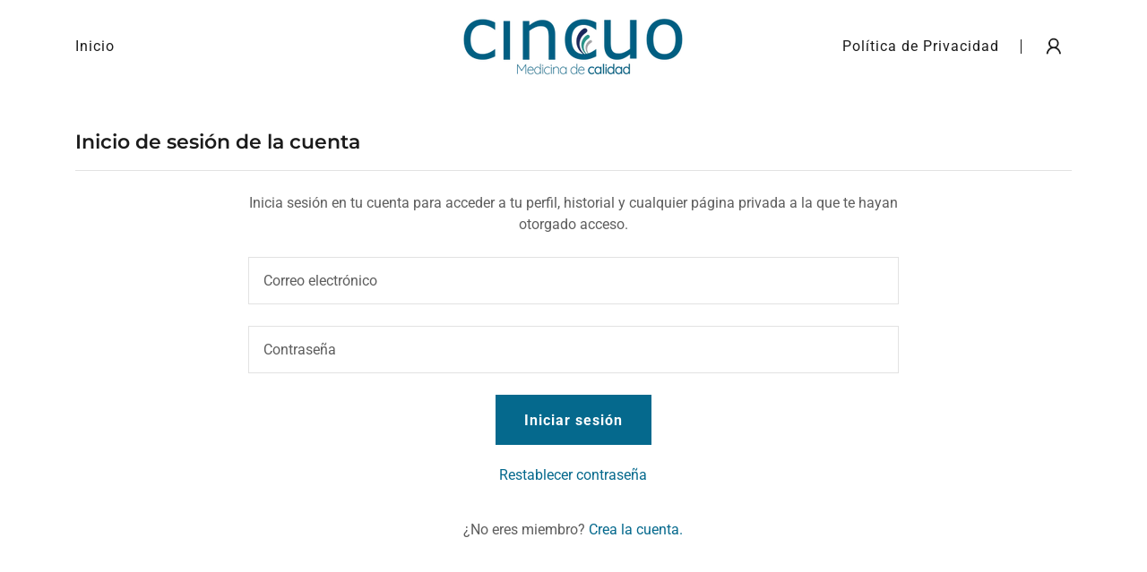

--- FILE ---
content_type: text/html;charset=utf-8
request_url: https://cincuomedicina.com/m/login?r=%2Fm%2Faccount
body_size: 13637
content:
<!DOCTYPE html><html lang="es-CO"><head><link rel="icon" href="//img1.wsimg.com/isteam/ip/75a7ef11-bc5b-4da8-a350-ed033bd06f3b/favicon/6320aee6-68d0-43ca-b5fd-71b1e4ebc568.png/:/rs=w:16,h:16,m" sizes="16x16"><link rel="icon" href="//img1.wsimg.com/isteam/ip/75a7ef11-bc5b-4da8-a350-ed033bd06f3b/favicon/6320aee6-68d0-43ca-b5fd-71b1e4ebc568.png/:/rs=w:24,h:24,m" sizes="24x24"><link rel="icon" href="//img1.wsimg.com/isteam/ip/75a7ef11-bc5b-4da8-a350-ed033bd06f3b/favicon/6320aee6-68d0-43ca-b5fd-71b1e4ebc568.png/:/rs=w:32,h:32,m" sizes="32x32"><link rel="icon" href="//img1.wsimg.com/isteam/ip/75a7ef11-bc5b-4da8-a350-ed033bd06f3b/favicon/6320aee6-68d0-43ca-b5fd-71b1e4ebc568.png/:/rs=w:48,h:48,m" sizes="48x48"><link rel="icon" href="//img1.wsimg.com/isteam/ip/75a7ef11-bc5b-4da8-a350-ed033bd06f3b/favicon/6320aee6-68d0-43ca-b5fd-71b1e4ebc568.png/:/rs=w:64,h:64,m" sizes="64x64"><meta charSet="utf-8"><meta http-equiv="X-UA-Compatible" content="IE=edge"><meta name="viewport" content="width=device-width, initial-scale=1"><title>Iniciar Sesión</title><meta name="author" content="CINCUO Medicina"><meta name="generator" content="Starfield Technologies; Go Daddy Website Builder 8.0.0000"><link rel="manifest" href="/manifest.webmanifest"><link rel="apple-touch-icon" sizes="57x57" href="//img1.wsimg.com/isteam/ip/75a7ef11-bc5b-4da8-a350-ed033bd06f3b/11.png/:/rs=w:57,h:57,m"><link rel="apple-touch-icon" sizes="60x60" href="//img1.wsimg.com/isteam/ip/75a7ef11-bc5b-4da8-a350-ed033bd06f3b/11.png/:/rs=w:60,h:60,m"><link rel="apple-touch-icon" sizes="72x72" href="//img1.wsimg.com/isteam/ip/75a7ef11-bc5b-4da8-a350-ed033bd06f3b/11.png/:/rs=w:72,h:72,m"><link rel="apple-touch-icon" sizes="114x114" href="//img1.wsimg.com/isteam/ip/75a7ef11-bc5b-4da8-a350-ed033bd06f3b/11.png/:/rs=w:114,h:114,m"><link rel="apple-touch-icon" sizes="120x120" href="//img1.wsimg.com/isteam/ip/75a7ef11-bc5b-4da8-a350-ed033bd06f3b/11.png/:/rs=w:120,h:120,m"><link rel="apple-touch-icon" sizes="144x144" href="//img1.wsimg.com/isteam/ip/75a7ef11-bc5b-4da8-a350-ed033bd06f3b/11.png/:/rs=w:144,h:144,m"><link rel="apple-touch-icon" sizes="152x152" href="//img1.wsimg.com/isteam/ip/75a7ef11-bc5b-4da8-a350-ed033bd06f3b/11.png/:/rs=w:152,h:152,m"><link rel="apple-touch-icon" sizes="180x180" href="//img1.wsimg.com/isteam/ip/75a7ef11-bc5b-4da8-a350-ed033bd06f3b/11.png/:/rs=w:180,h:180,m"><meta property="og:url" content="https://cincuomedicina.com/m/login">
<meta property="og:site_name" content="CINCUO Medicina">
<meta property="og:title" content="CINCUO Medicina Consulta Médica">
<meta property="og:type" content="website">
<meta property="og:image" content="https://isteam.wsimg.com/ip/75a7ef11-bc5b-4da8-a350-ed033bd06f3b/IMG_2017-0001.jpg">
<meta property="og:locale" content="es_CO">
<meta name="twitter:card" content="summary">
<meta name="twitter:title" content="CINCUO Medicina">
<meta name="twitter:description" content="CINCUO Medicina Consulta Médica">
<meta name="twitter:image" content="https://isteam.wsimg.com/ip/75a7ef11-bc5b-4da8-a350-ed033bd06f3b/IMG_2017-0001.jpg">
<meta name="twitter:image:alt" content="CINCUO Medicina">
<meta name="theme-color" content="#05698D"><style data-inline-fonts>/* cyrillic-ext */
@font-face {
  font-family: 'Montserrat';
  font-style: normal;
  font-weight: 600;
  font-display: swap;
  src: url(https://img1.wsimg.com/gfonts/s/montserrat/v31/JTUSjIg1_i6t8kCHKm459WRhyzbi.woff2) format('woff2');
  unicode-range: U+0460-052F, U+1C80-1C8A, U+20B4, U+2DE0-2DFF, U+A640-A69F, U+FE2E-FE2F;
}
/* cyrillic */
@font-face {
  font-family: 'Montserrat';
  font-style: normal;
  font-weight: 600;
  font-display: swap;
  src: url(https://img1.wsimg.com/gfonts/s/montserrat/v31/JTUSjIg1_i6t8kCHKm459W1hyzbi.woff2) format('woff2');
  unicode-range: U+0301, U+0400-045F, U+0490-0491, U+04B0-04B1, U+2116;
}
/* vietnamese */
@font-face {
  font-family: 'Montserrat';
  font-style: normal;
  font-weight: 600;
  font-display: swap;
  src: url(https://img1.wsimg.com/gfonts/s/montserrat/v31/JTUSjIg1_i6t8kCHKm459WZhyzbi.woff2) format('woff2');
  unicode-range: U+0102-0103, U+0110-0111, U+0128-0129, U+0168-0169, U+01A0-01A1, U+01AF-01B0, U+0300-0301, U+0303-0304, U+0308-0309, U+0323, U+0329, U+1EA0-1EF9, U+20AB;
}
/* latin-ext */
@font-face {
  font-family: 'Montserrat';
  font-style: normal;
  font-weight: 600;
  font-display: swap;
  src: url(https://img1.wsimg.com/gfonts/s/montserrat/v31/JTUSjIg1_i6t8kCHKm459Wdhyzbi.woff2) format('woff2');
  unicode-range: U+0100-02BA, U+02BD-02C5, U+02C7-02CC, U+02CE-02D7, U+02DD-02FF, U+0304, U+0308, U+0329, U+1D00-1DBF, U+1E00-1E9F, U+1EF2-1EFF, U+2020, U+20A0-20AB, U+20AD-20C0, U+2113, U+2C60-2C7F, U+A720-A7FF;
}
/* latin */
@font-face {
  font-family: 'Montserrat';
  font-style: normal;
  font-weight: 600;
  font-display: swap;
  src: url(https://img1.wsimg.com/gfonts/s/montserrat/v31/JTUSjIg1_i6t8kCHKm459Wlhyw.woff2) format('woff2');
  unicode-range: U+0000-00FF, U+0131, U+0152-0153, U+02BB-02BC, U+02C6, U+02DA, U+02DC, U+0304, U+0308, U+0329, U+2000-206F, U+20AC, U+2122, U+2191, U+2193, U+2212, U+2215, U+FEFF, U+FFFD;
}
/* cyrillic-ext */
@font-face {
  font-family: 'Montserrat';
  font-style: normal;
  font-weight: 700;
  font-display: swap;
  src: url(https://img1.wsimg.com/gfonts/s/montserrat/v31/JTUSjIg1_i6t8kCHKm459WRhyzbi.woff2) format('woff2');
  unicode-range: U+0460-052F, U+1C80-1C8A, U+20B4, U+2DE0-2DFF, U+A640-A69F, U+FE2E-FE2F;
}
/* cyrillic */
@font-face {
  font-family: 'Montserrat';
  font-style: normal;
  font-weight: 700;
  font-display: swap;
  src: url(https://img1.wsimg.com/gfonts/s/montserrat/v31/JTUSjIg1_i6t8kCHKm459W1hyzbi.woff2) format('woff2');
  unicode-range: U+0301, U+0400-045F, U+0490-0491, U+04B0-04B1, U+2116;
}
/* vietnamese */
@font-face {
  font-family: 'Montserrat';
  font-style: normal;
  font-weight: 700;
  font-display: swap;
  src: url(https://img1.wsimg.com/gfonts/s/montserrat/v31/JTUSjIg1_i6t8kCHKm459WZhyzbi.woff2) format('woff2');
  unicode-range: U+0102-0103, U+0110-0111, U+0128-0129, U+0168-0169, U+01A0-01A1, U+01AF-01B0, U+0300-0301, U+0303-0304, U+0308-0309, U+0323, U+0329, U+1EA0-1EF9, U+20AB;
}
/* latin-ext */
@font-face {
  font-family: 'Montserrat';
  font-style: normal;
  font-weight: 700;
  font-display: swap;
  src: url(https://img1.wsimg.com/gfonts/s/montserrat/v31/JTUSjIg1_i6t8kCHKm459Wdhyzbi.woff2) format('woff2');
  unicode-range: U+0100-02BA, U+02BD-02C5, U+02C7-02CC, U+02CE-02D7, U+02DD-02FF, U+0304, U+0308, U+0329, U+1D00-1DBF, U+1E00-1E9F, U+1EF2-1EFF, U+2020, U+20A0-20AB, U+20AD-20C0, U+2113, U+2C60-2C7F, U+A720-A7FF;
}
/* latin */
@font-face {
  font-family: 'Montserrat';
  font-style: normal;
  font-weight: 700;
  font-display: swap;
  src: url(https://img1.wsimg.com/gfonts/s/montserrat/v31/JTUSjIg1_i6t8kCHKm459Wlhyw.woff2) format('woff2');
  unicode-range: U+0000-00FF, U+0131, U+0152-0153, U+02BB-02BC, U+02C6, U+02DA, U+02DC, U+0304, U+0308, U+0329, U+2000-206F, U+20AC, U+2122, U+2191, U+2193, U+2212, U+2215, U+FEFF, U+FFFD;
}

/* cyrillic-ext */
@font-face {
  font-family: 'Roboto';
  font-style: italic;
  font-weight: 300;
  font-stretch: 100%;
  font-display: swap;
  src: url(https://img1.wsimg.com/gfonts/s/roboto/v50/KFO5CnqEu92Fr1Mu53ZEC9_Vu3r1gIhOszmkC3kaWzU.woff2) format('woff2');
  unicode-range: U+0460-052F, U+1C80-1C8A, U+20B4, U+2DE0-2DFF, U+A640-A69F, U+FE2E-FE2F;
}
/* cyrillic */
@font-face {
  font-family: 'Roboto';
  font-style: italic;
  font-weight: 300;
  font-stretch: 100%;
  font-display: swap;
  src: url(https://img1.wsimg.com/gfonts/s/roboto/v50/KFO5CnqEu92Fr1Mu53ZEC9_Vu3r1gIhOszmkAnkaWzU.woff2) format('woff2');
  unicode-range: U+0301, U+0400-045F, U+0490-0491, U+04B0-04B1, U+2116;
}
/* greek-ext */
@font-face {
  font-family: 'Roboto';
  font-style: italic;
  font-weight: 300;
  font-stretch: 100%;
  font-display: swap;
  src: url(https://img1.wsimg.com/gfonts/s/roboto/v50/KFO5CnqEu92Fr1Mu53ZEC9_Vu3r1gIhOszmkCnkaWzU.woff2) format('woff2');
  unicode-range: U+1F00-1FFF;
}
/* greek */
@font-face {
  font-family: 'Roboto';
  font-style: italic;
  font-weight: 300;
  font-stretch: 100%;
  font-display: swap;
  src: url(https://img1.wsimg.com/gfonts/s/roboto/v50/KFO5CnqEu92Fr1Mu53ZEC9_Vu3r1gIhOszmkBXkaWzU.woff2) format('woff2');
  unicode-range: U+0370-0377, U+037A-037F, U+0384-038A, U+038C, U+038E-03A1, U+03A3-03FF;
}
/* math */
@font-face {
  font-family: 'Roboto';
  font-style: italic;
  font-weight: 300;
  font-stretch: 100%;
  font-display: swap;
  src: url(https://img1.wsimg.com/gfonts/s/roboto/v50/KFO5CnqEu92Fr1Mu53ZEC9_Vu3r1gIhOszmkenkaWzU.woff2) format('woff2');
  unicode-range: U+0302-0303, U+0305, U+0307-0308, U+0310, U+0312, U+0315, U+031A, U+0326-0327, U+032C, U+032F-0330, U+0332-0333, U+0338, U+033A, U+0346, U+034D, U+0391-03A1, U+03A3-03A9, U+03B1-03C9, U+03D1, U+03D5-03D6, U+03F0-03F1, U+03F4-03F5, U+2016-2017, U+2034-2038, U+203C, U+2040, U+2043, U+2047, U+2050, U+2057, U+205F, U+2070-2071, U+2074-208E, U+2090-209C, U+20D0-20DC, U+20E1, U+20E5-20EF, U+2100-2112, U+2114-2115, U+2117-2121, U+2123-214F, U+2190, U+2192, U+2194-21AE, U+21B0-21E5, U+21F1-21F2, U+21F4-2211, U+2213-2214, U+2216-22FF, U+2308-230B, U+2310, U+2319, U+231C-2321, U+2336-237A, U+237C, U+2395, U+239B-23B7, U+23D0, U+23DC-23E1, U+2474-2475, U+25AF, U+25B3, U+25B7, U+25BD, U+25C1, U+25CA, U+25CC, U+25FB, U+266D-266F, U+27C0-27FF, U+2900-2AFF, U+2B0E-2B11, U+2B30-2B4C, U+2BFE, U+3030, U+FF5B, U+FF5D, U+1D400-1D7FF, U+1EE00-1EEFF;
}
/* symbols */
@font-face {
  font-family: 'Roboto';
  font-style: italic;
  font-weight: 300;
  font-stretch: 100%;
  font-display: swap;
  src: url(https://img1.wsimg.com/gfonts/s/roboto/v50/KFO5CnqEu92Fr1Mu53ZEC9_Vu3r1gIhOszmkaHkaWzU.woff2) format('woff2');
  unicode-range: U+0001-000C, U+000E-001F, U+007F-009F, U+20DD-20E0, U+20E2-20E4, U+2150-218F, U+2190, U+2192, U+2194-2199, U+21AF, U+21E6-21F0, U+21F3, U+2218-2219, U+2299, U+22C4-22C6, U+2300-243F, U+2440-244A, U+2460-24FF, U+25A0-27BF, U+2800-28FF, U+2921-2922, U+2981, U+29BF, U+29EB, U+2B00-2BFF, U+4DC0-4DFF, U+FFF9-FFFB, U+10140-1018E, U+10190-1019C, U+101A0, U+101D0-101FD, U+102E0-102FB, U+10E60-10E7E, U+1D2C0-1D2D3, U+1D2E0-1D37F, U+1F000-1F0FF, U+1F100-1F1AD, U+1F1E6-1F1FF, U+1F30D-1F30F, U+1F315, U+1F31C, U+1F31E, U+1F320-1F32C, U+1F336, U+1F378, U+1F37D, U+1F382, U+1F393-1F39F, U+1F3A7-1F3A8, U+1F3AC-1F3AF, U+1F3C2, U+1F3C4-1F3C6, U+1F3CA-1F3CE, U+1F3D4-1F3E0, U+1F3ED, U+1F3F1-1F3F3, U+1F3F5-1F3F7, U+1F408, U+1F415, U+1F41F, U+1F426, U+1F43F, U+1F441-1F442, U+1F444, U+1F446-1F449, U+1F44C-1F44E, U+1F453, U+1F46A, U+1F47D, U+1F4A3, U+1F4B0, U+1F4B3, U+1F4B9, U+1F4BB, U+1F4BF, U+1F4C8-1F4CB, U+1F4D6, U+1F4DA, U+1F4DF, U+1F4E3-1F4E6, U+1F4EA-1F4ED, U+1F4F7, U+1F4F9-1F4FB, U+1F4FD-1F4FE, U+1F503, U+1F507-1F50B, U+1F50D, U+1F512-1F513, U+1F53E-1F54A, U+1F54F-1F5FA, U+1F610, U+1F650-1F67F, U+1F687, U+1F68D, U+1F691, U+1F694, U+1F698, U+1F6AD, U+1F6B2, U+1F6B9-1F6BA, U+1F6BC, U+1F6C6-1F6CF, U+1F6D3-1F6D7, U+1F6E0-1F6EA, U+1F6F0-1F6F3, U+1F6F7-1F6FC, U+1F700-1F7FF, U+1F800-1F80B, U+1F810-1F847, U+1F850-1F859, U+1F860-1F887, U+1F890-1F8AD, U+1F8B0-1F8BB, U+1F8C0-1F8C1, U+1F900-1F90B, U+1F93B, U+1F946, U+1F984, U+1F996, U+1F9E9, U+1FA00-1FA6F, U+1FA70-1FA7C, U+1FA80-1FA89, U+1FA8F-1FAC6, U+1FACE-1FADC, U+1FADF-1FAE9, U+1FAF0-1FAF8, U+1FB00-1FBFF;
}
/* vietnamese */
@font-face {
  font-family: 'Roboto';
  font-style: italic;
  font-weight: 300;
  font-stretch: 100%;
  font-display: swap;
  src: url(https://img1.wsimg.com/gfonts/s/roboto/v50/KFO5CnqEu92Fr1Mu53ZEC9_Vu3r1gIhOszmkCXkaWzU.woff2) format('woff2');
  unicode-range: U+0102-0103, U+0110-0111, U+0128-0129, U+0168-0169, U+01A0-01A1, U+01AF-01B0, U+0300-0301, U+0303-0304, U+0308-0309, U+0323, U+0329, U+1EA0-1EF9, U+20AB;
}
/* latin-ext */
@font-face {
  font-family: 'Roboto';
  font-style: italic;
  font-weight: 300;
  font-stretch: 100%;
  font-display: swap;
  src: url(https://img1.wsimg.com/gfonts/s/roboto/v50/KFO5CnqEu92Fr1Mu53ZEC9_Vu3r1gIhOszmkCHkaWzU.woff2) format('woff2');
  unicode-range: U+0100-02BA, U+02BD-02C5, U+02C7-02CC, U+02CE-02D7, U+02DD-02FF, U+0304, U+0308, U+0329, U+1D00-1DBF, U+1E00-1E9F, U+1EF2-1EFF, U+2020, U+20A0-20AB, U+20AD-20C0, U+2113, U+2C60-2C7F, U+A720-A7FF;
}
/* latin */
@font-face {
  font-family: 'Roboto';
  font-style: italic;
  font-weight: 300;
  font-stretch: 100%;
  font-display: swap;
  src: url(https://img1.wsimg.com/gfonts/s/roboto/v50/KFO5CnqEu92Fr1Mu53ZEC9_Vu3r1gIhOszmkBnka.woff2) format('woff2');
  unicode-range: U+0000-00FF, U+0131, U+0152-0153, U+02BB-02BC, U+02C6, U+02DA, U+02DC, U+0304, U+0308, U+0329, U+2000-206F, U+20AC, U+2122, U+2191, U+2193, U+2212, U+2215, U+FEFF, U+FFFD;
}
/* cyrillic-ext */
@font-face {
  font-family: 'Roboto';
  font-style: italic;
  font-weight: 400;
  font-stretch: 100%;
  font-display: swap;
  src: url(https://img1.wsimg.com/gfonts/s/roboto/v50/KFO5CnqEu92Fr1Mu53ZEC9_Vu3r1gIhOszmkC3kaWzU.woff2) format('woff2');
  unicode-range: U+0460-052F, U+1C80-1C8A, U+20B4, U+2DE0-2DFF, U+A640-A69F, U+FE2E-FE2F;
}
/* cyrillic */
@font-face {
  font-family: 'Roboto';
  font-style: italic;
  font-weight: 400;
  font-stretch: 100%;
  font-display: swap;
  src: url(https://img1.wsimg.com/gfonts/s/roboto/v50/KFO5CnqEu92Fr1Mu53ZEC9_Vu3r1gIhOszmkAnkaWzU.woff2) format('woff2');
  unicode-range: U+0301, U+0400-045F, U+0490-0491, U+04B0-04B1, U+2116;
}
/* greek-ext */
@font-face {
  font-family: 'Roboto';
  font-style: italic;
  font-weight: 400;
  font-stretch: 100%;
  font-display: swap;
  src: url(https://img1.wsimg.com/gfonts/s/roboto/v50/KFO5CnqEu92Fr1Mu53ZEC9_Vu3r1gIhOszmkCnkaWzU.woff2) format('woff2');
  unicode-range: U+1F00-1FFF;
}
/* greek */
@font-face {
  font-family: 'Roboto';
  font-style: italic;
  font-weight: 400;
  font-stretch: 100%;
  font-display: swap;
  src: url(https://img1.wsimg.com/gfonts/s/roboto/v50/KFO5CnqEu92Fr1Mu53ZEC9_Vu3r1gIhOszmkBXkaWzU.woff2) format('woff2');
  unicode-range: U+0370-0377, U+037A-037F, U+0384-038A, U+038C, U+038E-03A1, U+03A3-03FF;
}
/* math */
@font-face {
  font-family: 'Roboto';
  font-style: italic;
  font-weight: 400;
  font-stretch: 100%;
  font-display: swap;
  src: url(https://img1.wsimg.com/gfonts/s/roboto/v50/KFO5CnqEu92Fr1Mu53ZEC9_Vu3r1gIhOszmkenkaWzU.woff2) format('woff2');
  unicode-range: U+0302-0303, U+0305, U+0307-0308, U+0310, U+0312, U+0315, U+031A, U+0326-0327, U+032C, U+032F-0330, U+0332-0333, U+0338, U+033A, U+0346, U+034D, U+0391-03A1, U+03A3-03A9, U+03B1-03C9, U+03D1, U+03D5-03D6, U+03F0-03F1, U+03F4-03F5, U+2016-2017, U+2034-2038, U+203C, U+2040, U+2043, U+2047, U+2050, U+2057, U+205F, U+2070-2071, U+2074-208E, U+2090-209C, U+20D0-20DC, U+20E1, U+20E5-20EF, U+2100-2112, U+2114-2115, U+2117-2121, U+2123-214F, U+2190, U+2192, U+2194-21AE, U+21B0-21E5, U+21F1-21F2, U+21F4-2211, U+2213-2214, U+2216-22FF, U+2308-230B, U+2310, U+2319, U+231C-2321, U+2336-237A, U+237C, U+2395, U+239B-23B7, U+23D0, U+23DC-23E1, U+2474-2475, U+25AF, U+25B3, U+25B7, U+25BD, U+25C1, U+25CA, U+25CC, U+25FB, U+266D-266F, U+27C0-27FF, U+2900-2AFF, U+2B0E-2B11, U+2B30-2B4C, U+2BFE, U+3030, U+FF5B, U+FF5D, U+1D400-1D7FF, U+1EE00-1EEFF;
}
/* symbols */
@font-face {
  font-family: 'Roboto';
  font-style: italic;
  font-weight: 400;
  font-stretch: 100%;
  font-display: swap;
  src: url(https://img1.wsimg.com/gfonts/s/roboto/v50/KFO5CnqEu92Fr1Mu53ZEC9_Vu3r1gIhOszmkaHkaWzU.woff2) format('woff2');
  unicode-range: U+0001-000C, U+000E-001F, U+007F-009F, U+20DD-20E0, U+20E2-20E4, U+2150-218F, U+2190, U+2192, U+2194-2199, U+21AF, U+21E6-21F0, U+21F3, U+2218-2219, U+2299, U+22C4-22C6, U+2300-243F, U+2440-244A, U+2460-24FF, U+25A0-27BF, U+2800-28FF, U+2921-2922, U+2981, U+29BF, U+29EB, U+2B00-2BFF, U+4DC0-4DFF, U+FFF9-FFFB, U+10140-1018E, U+10190-1019C, U+101A0, U+101D0-101FD, U+102E0-102FB, U+10E60-10E7E, U+1D2C0-1D2D3, U+1D2E0-1D37F, U+1F000-1F0FF, U+1F100-1F1AD, U+1F1E6-1F1FF, U+1F30D-1F30F, U+1F315, U+1F31C, U+1F31E, U+1F320-1F32C, U+1F336, U+1F378, U+1F37D, U+1F382, U+1F393-1F39F, U+1F3A7-1F3A8, U+1F3AC-1F3AF, U+1F3C2, U+1F3C4-1F3C6, U+1F3CA-1F3CE, U+1F3D4-1F3E0, U+1F3ED, U+1F3F1-1F3F3, U+1F3F5-1F3F7, U+1F408, U+1F415, U+1F41F, U+1F426, U+1F43F, U+1F441-1F442, U+1F444, U+1F446-1F449, U+1F44C-1F44E, U+1F453, U+1F46A, U+1F47D, U+1F4A3, U+1F4B0, U+1F4B3, U+1F4B9, U+1F4BB, U+1F4BF, U+1F4C8-1F4CB, U+1F4D6, U+1F4DA, U+1F4DF, U+1F4E3-1F4E6, U+1F4EA-1F4ED, U+1F4F7, U+1F4F9-1F4FB, U+1F4FD-1F4FE, U+1F503, U+1F507-1F50B, U+1F50D, U+1F512-1F513, U+1F53E-1F54A, U+1F54F-1F5FA, U+1F610, U+1F650-1F67F, U+1F687, U+1F68D, U+1F691, U+1F694, U+1F698, U+1F6AD, U+1F6B2, U+1F6B9-1F6BA, U+1F6BC, U+1F6C6-1F6CF, U+1F6D3-1F6D7, U+1F6E0-1F6EA, U+1F6F0-1F6F3, U+1F6F7-1F6FC, U+1F700-1F7FF, U+1F800-1F80B, U+1F810-1F847, U+1F850-1F859, U+1F860-1F887, U+1F890-1F8AD, U+1F8B0-1F8BB, U+1F8C0-1F8C1, U+1F900-1F90B, U+1F93B, U+1F946, U+1F984, U+1F996, U+1F9E9, U+1FA00-1FA6F, U+1FA70-1FA7C, U+1FA80-1FA89, U+1FA8F-1FAC6, U+1FACE-1FADC, U+1FADF-1FAE9, U+1FAF0-1FAF8, U+1FB00-1FBFF;
}
/* vietnamese */
@font-face {
  font-family: 'Roboto';
  font-style: italic;
  font-weight: 400;
  font-stretch: 100%;
  font-display: swap;
  src: url(https://img1.wsimg.com/gfonts/s/roboto/v50/KFO5CnqEu92Fr1Mu53ZEC9_Vu3r1gIhOszmkCXkaWzU.woff2) format('woff2');
  unicode-range: U+0102-0103, U+0110-0111, U+0128-0129, U+0168-0169, U+01A0-01A1, U+01AF-01B0, U+0300-0301, U+0303-0304, U+0308-0309, U+0323, U+0329, U+1EA0-1EF9, U+20AB;
}
/* latin-ext */
@font-face {
  font-family: 'Roboto';
  font-style: italic;
  font-weight: 400;
  font-stretch: 100%;
  font-display: swap;
  src: url(https://img1.wsimg.com/gfonts/s/roboto/v50/KFO5CnqEu92Fr1Mu53ZEC9_Vu3r1gIhOszmkCHkaWzU.woff2) format('woff2');
  unicode-range: U+0100-02BA, U+02BD-02C5, U+02C7-02CC, U+02CE-02D7, U+02DD-02FF, U+0304, U+0308, U+0329, U+1D00-1DBF, U+1E00-1E9F, U+1EF2-1EFF, U+2020, U+20A0-20AB, U+20AD-20C0, U+2113, U+2C60-2C7F, U+A720-A7FF;
}
/* latin */
@font-face {
  font-family: 'Roboto';
  font-style: italic;
  font-weight: 400;
  font-stretch: 100%;
  font-display: swap;
  src: url(https://img1.wsimg.com/gfonts/s/roboto/v50/KFO5CnqEu92Fr1Mu53ZEC9_Vu3r1gIhOszmkBnka.woff2) format('woff2');
  unicode-range: U+0000-00FF, U+0131, U+0152-0153, U+02BB-02BC, U+02C6, U+02DA, U+02DC, U+0304, U+0308, U+0329, U+2000-206F, U+20AC, U+2122, U+2191, U+2193, U+2212, U+2215, U+FEFF, U+FFFD;
}
/* cyrillic-ext */
@font-face {
  font-family: 'Roboto';
  font-style: italic;
  font-weight: 700;
  font-stretch: 100%;
  font-display: swap;
  src: url(https://img1.wsimg.com/gfonts/s/roboto/v50/KFO5CnqEu92Fr1Mu53ZEC9_Vu3r1gIhOszmkC3kaWzU.woff2) format('woff2');
  unicode-range: U+0460-052F, U+1C80-1C8A, U+20B4, U+2DE0-2DFF, U+A640-A69F, U+FE2E-FE2F;
}
/* cyrillic */
@font-face {
  font-family: 'Roboto';
  font-style: italic;
  font-weight: 700;
  font-stretch: 100%;
  font-display: swap;
  src: url(https://img1.wsimg.com/gfonts/s/roboto/v50/KFO5CnqEu92Fr1Mu53ZEC9_Vu3r1gIhOszmkAnkaWzU.woff2) format('woff2');
  unicode-range: U+0301, U+0400-045F, U+0490-0491, U+04B0-04B1, U+2116;
}
/* greek-ext */
@font-face {
  font-family: 'Roboto';
  font-style: italic;
  font-weight: 700;
  font-stretch: 100%;
  font-display: swap;
  src: url(https://img1.wsimg.com/gfonts/s/roboto/v50/KFO5CnqEu92Fr1Mu53ZEC9_Vu3r1gIhOszmkCnkaWzU.woff2) format('woff2');
  unicode-range: U+1F00-1FFF;
}
/* greek */
@font-face {
  font-family: 'Roboto';
  font-style: italic;
  font-weight: 700;
  font-stretch: 100%;
  font-display: swap;
  src: url(https://img1.wsimg.com/gfonts/s/roboto/v50/KFO5CnqEu92Fr1Mu53ZEC9_Vu3r1gIhOszmkBXkaWzU.woff2) format('woff2');
  unicode-range: U+0370-0377, U+037A-037F, U+0384-038A, U+038C, U+038E-03A1, U+03A3-03FF;
}
/* math */
@font-face {
  font-family: 'Roboto';
  font-style: italic;
  font-weight: 700;
  font-stretch: 100%;
  font-display: swap;
  src: url(https://img1.wsimg.com/gfonts/s/roboto/v50/KFO5CnqEu92Fr1Mu53ZEC9_Vu3r1gIhOszmkenkaWzU.woff2) format('woff2');
  unicode-range: U+0302-0303, U+0305, U+0307-0308, U+0310, U+0312, U+0315, U+031A, U+0326-0327, U+032C, U+032F-0330, U+0332-0333, U+0338, U+033A, U+0346, U+034D, U+0391-03A1, U+03A3-03A9, U+03B1-03C9, U+03D1, U+03D5-03D6, U+03F0-03F1, U+03F4-03F5, U+2016-2017, U+2034-2038, U+203C, U+2040, U+2043, U+2047, U+2050, U+2057, U+205F, U+2070-2071, U+2074-208E, U+2090-209C, U+20D0-20DC, U+20E1, U+20E5-20EF, U+2100-2112, U+2114-2115, U+2117-2121, U+2123-214F, U+2190, U+2192, U+2194-21AE, U+21B0-21E5, U+21F1-21F2, U+21F4-2211, U+2213-2214, U+2216-22FF, U+2308-230B, U+2310, U+2319, U+231C-2321, U+2336-237A, U+237C, U+2395, U+239B-23B7, U+23D0, U+23DC-23E1, U+2474-2475, U+25AF, U+25B3, U+25B7, U+25BD, U+25C1, U+25CA, U+25CC, U+25FB, U+266D-266F, U+27C0-27FF, U+2900-2AFF, U+2B0E-2B11, U+2B30-2B4C, U+2BFE, U+3030, U+FF5B, U+FF5D, U+1D400-1D7FF, U+1EE00-1EEFF;
}
/* symbols */
@font-face {
  font-family: 'Roboto';
  font-style: italic;
  font-weight: 700;
  font-stretch: 100%;
  font-display: swap;
  src: url(https://img1.wsimg.com/gfonts/s/roboto/v50/KFO5CnqEu92Fr1Mu53ZEC9_Vu3r1gIhOszmkaHkaWzU.woff2) format('woff2');
  unicode-range: U+0001-000C, U+000E-001F, U+007F-009F, U+20DD-20E0, U+20E2-20E4, U+2150-218F, U+2190, U+2192, U+2194-2199, U+21AF, U+21E6-21F0, U+21F3, U+2218-2219, U+2299, U+22C4-22C6, U+2300-243F, U+2440-244A, U+2460-24FF, U+25A0-27BF, U+2800-28FF, U+2921-2922, U+2981, U+29BF, U+29EB, U+2B00-2BFF, U+4DC0-4DFF, U+FFF9-FFFB, U+10140-1018E, U+10190-1019C, U+101A0, U+101D0-101FD, U+102E0-102FB, U+10E60-10E7E, U+1D2C0-1D2D3, U+1D2E0-1D37F, U+1F000-1F0FF, U+1F100-1F1AD, U+1F1E6-1F1FF, U+1F30D-1F30F, U+1F315, U+1F31C, U+1F31E, U+1F320-1F32C, U+1F336, U+1F378, U+1F37D, U+1F382, U+1F393-1F39F, U+1F3A7-1F3A8, U+1F3AC-1F3AF, U+1F3C2, U+1F3C4-1F3C6, U+1F3CA-1F3CE, U+1F3D4-1F3E0, U+1F3ED, U+1F3F1-1F3F3, U+1F3F5-1F3F7, U+1F408, U+1F415, U+1F41F, U+1F426, U+1F43F, U+1F441-1F442, U+1F444, U+1F446-1F449, U+1F44C-1F44E, U+1F453, U+1F46A, U+1F47D, U+1F4A3, U+1F4B0, U+1F4B3, U+1F4B9, U+1F4BB, U+1F4BF, U+1F4C8-1F4CB, U+1F4D6, U+1F4DA, U+1F4DF, U+1F4E3-1F4E6, U+1F4EA-1F4ED, U+1F4F7, U+1F4F9-1F4FB, U+1F4FD-1F4FE, U+1F503, U+1F507-1F50B, U+1F50D, U+1F512-1F513, U+1F53E-1F54A, U+1F54F-1F5FA, U+1F610, U+1F650-1F67F, U+1F687, U+1F68D, U+1F691, U+1F694, U+1F698, U+1F6AD, U+1F6B2, U+1F6B9-1F6BA, U+1F6BC, U+1F6C6-1F6CF, U+1F6D3-1F6D7, U+1F6E0-1F6EA, U+1F6F0-1F6F3, U+1F6F7-1F6FC, U+1F700-1F7FF, U+1F800-1F80B, U+1F810-1F847, U+1F850-1F859, U+1F860-1F887, U+1F890-1F8AD, U+1F8B0-1F8BB, U+1F8C0-1F8C1, U+1F900-1F90B, U+1F93B, U+1F946, U+1F984, U+1F996, U+1F9E9, U+1FA00-1FA6F, U+1FA70-1FA7C, U+1FA80-1FA89, U+1FA8F-1FAC6, U+1FACE-1FADC, U+1FADF-1FAE9, U+1FAF0-1FAF8, U+1FB00-1FBFF;
}
/* vietnamese */
@font-face {
  font-family: 'Roboto';
  font-style: italic;
  font-weight: 700;
  font-stretch: 100%;
  font-display: swap;
  src: url(https://img1.wsimg.com/gfonts/s/roboto/v50/KFO5CnqEu92Fr1Mu53ZEC9_Vu3r1gIhOszmkCXkaWzU.woff2) format('woff2');
  unicode-range: U+0102-0103, U+0110-0111, U+0128-0129, U+0168-0169, U+01A0-01A1, U+01AF-01B0, U+0300-0301, U+0303-0304, U+0308-0309, U+0323, U+0329, U+1EA0-1EF9, U+20AB;
}
/* latin-ext */
@font-face {
  font-family: 'Roboto';
  font-style: italic;
  font-weight: 700;
  font-stretch: 100%;
  font-display: swap;
  src: url(https://img1.wsimg.com/gfonts/s/roboto/v50/KFO5CnqEu92Fr1Mu53ZEC9_Vu3r1gIhOszmkCHkaWzU.woff2) format('woff2');
  unicode-range: U+0100-02BA, U+02BD-02C5, U+02C7-02CC, U+02CE-02D7, U+02DD-02FF, U+0304, U+0308, U+0329, U+1D00-1DBF, U+1E00-1E9F, U+1EF2-1EFF, U+2020, U+20A0-20AB, U+20AD-20C0, U+2113, U+2C60-2C7F, U+A720-A7FF;
}
/* latin */
@font-face {
  font-family: 'Roboto';
  font-style: italic;
  font-weight: 700;
  font-stretch: 100%;
  font-display: swap;
  src: url(https://img1.wsimg.com/gfonts/s/roboto/v50/KFO5CnqEu92Fr1Mu53ZEC9_Vu3r1gIhOszmkBnka.woff2) format('woff2');
  unicode-range: U+0000-00FF, U+0131, U+0152-0153, U+02BB-02BC, U+02C6, U+02DA, U+02DC, U+0304, U+0308, U+0329, U+2000-206F, U+20AC, U+2122, U+2191, U+2193, U+2212, U+2215, U+FEFF, U+FFFD;
}
/* cyrillic-ext */
@font-face {
  font-family: 'Roboto';
  font-style: normal;
  font-weight: 100;
  font-stretch: 100%;
  font-display: swap;
  src: url(https://img1.wsimg.com/gfonts/s/roboto/v50/KFO7CnqEu92Fr1ME7kSn66aGLdTylUAMa3GUBGEe.woff2) format('woff2');
  unicode-range: U+0460-052F, U+1C80-1C8A, U+20B4, U+2DE0-2DFF, U+A640-A69F, U+FE2E-FE2F;
}
/* cyrillic */
@font-face {
  font-family: 'Roboto';
  font-style: normal;
  font-weight: 100;
  font-stretch: 100%;
  font-display: swap;
  src: url(https://img1.wsimg.com/gfonts/s/roboto/v50/KFO7CnqEu92Fr1ME7kSn66aGLdTylUAMa3iUBGEe.woff2) format('woff2');
  unicode-range: U+0301, U+0400-045F, U+0490-0491, U+04B0-04B1, U+2116;
}
/* greek-ext */
@font-face {
  font-family: 'Roboto';
  font-style: normal;
  font-weight: 100;
  font-stretch: 100%;
  font-display: swap;
  src: url(https://img1.wsimg.com/gfonts/s/roboto/v50/KFO7CnqEu92Fr1ME7kSn66aGLdTylUAMa3CUBGEe.woff2) format('woff2');
  unicode-range: U+1F00-1FFF;
}
/* greek */
@font-face {
  font-family: 'Roboto';
  font-style: normal;
  font-weight: 100;
  font-stretch: 100%;
  font-display: swap;
  src: url(https://img1.wsimg.com/gfonts/s/roboto/v50/KFO7CnqEu92Fr1ME7kSn66aGLdTylUAMa3-UBGEe.woff2) format('woff2');
  unicode-range: U+0370-0377, U+037A-037F, U+0384-038A, U+038C, U+038E-03A1, U+03A3-03FF;
}
/* math */
@font-face {
  font-family: 'Roboto';
  font-style: normal;
  font-weight: 100;
  font-stretch: 100%;
  font-display: swap;
  src: url(https://img1.wsimg.com/gfonts/s/roboto/v50/KFO7CnqEu92Fr1ME7kSn66aGLdTylUAMawCUBGEe.woff2) format('woff2');
  unicode-range: U+0302-0303, U+0305, U+0307-0308, U+0310, U+0312, U+0315, U+031A, U+0326-0327, U+032C, U+032F-0330, U+0332-0333, U+0338, U+033A, U+0346, U+034D, U+0391-03A1, U+03A3-03A9, U+03B1-03C9, U+03D1, U+03D5-03D6, U+03F0-03F1, U+03F4-03F5, U+2016-2017, U+2034-2038, U+203C, U+2040, U+2043, U+2047, U+2050, U+2057, U+205F, U+2070-2071, U+2074-208E, U+2090-209C, U+20D0-20DC, U+20E1, U+20E5-20EF, U+2100-2112, U+2114-2115, U+2117-2121, U+2123-214F, U+2190, U+2192, U+2194-21AE, U+21B0-21E5, U+21F1-21F2, U+21F4-2211, U+2213-2214, U+2216-22FF, U+2308-230B, U+2310, U+2319, U+231C-2321, U+2336-237A, U+237C, U+2395, U+239B-23B7, U+23D0, U+23DC-23E1, U+2474-2475, U+25AF, U+25B3, U+25B7, U+25BD, U+25C1, U+25CA, U+25CC, U+25FB, U+266D-266F, U+27C0-27FF, U+2900-2AFF, U+2B0E-2B11, U+2B30-2B4C, U+2BFE, U+3030, U+FF5B, U+FF5D, U+1D400-1D7FF, U+1EE00-1EEFF;
}
/* symbols */
@font-face {
  font-family: 'Roboto';
  font-style: normal;
  font-weight: 100;
  font-stretch: 100%;
  font-display: swap;
  src: url(https://img1.wsimg.com/gfonts/s/roboto/v50/KFO7CnqEu92Fr1ME7kSn66aGLdTylUAMaxKUBGEe.woff2) format('woff2');
  unicode-range: U+0001-000C, U+000E-001F, U+007F-009F, U+20DD-20E0, U+20E2-20E4, U+2150-218F, U+2190, U+2192, U+2194-2199, U+21AF, U+21E6-21F0, U+21F3, U+2218-2219, U+2299, U+22C4-22C6, U+2300-243F, U+2440-244A, U+2460-24FF, U+25A0-27BF, U+2800-28FF, U+2921-2922, U+2981, U+29BF, U+29EB, U+2B00-2BFF, U+4DC0-4DFF, U+FFF9-FFFB, U+10140-1018E, U+10190-1019C, U+101A0, U+101D0-101FD, U+102E0-102FB, U+10E60-10E7E, U+1D2C0-1D2D3, U+1D2E0-1D37F, U+1F000-1F0FF, U+1F100-1F1AD, U+1F1E6-1F1FF, U+1F30D-1F30F, U+1F315, U+1F31C, U+1F31E, U+1F320-1F32C, U+1F336, U+1F378, U+1F37D, U+1F382, U+1F393-1F39F, U+1F3A7-1F3A8, U+1F3AC-1F3AF, U+1F3C2, U+1F3C4-1F3C6, U+1F3CA-1F3CE, U+1F3D4-1F3E0, U+1F3ED, U+1F3F1-1F3F3, U+1F3F5-1F3F7, U+1F408, U+1F415, U+1F41F, U+1F426, U+1F43F, U+1F441-1F442, U+1F444, U+1F446-1F449, U+1F44C-1F44E, U+1F453, U+1F46A, U+1F47D, U+1F4A3, U+1F4B0, U+1F4B3, U+1F4B9, U+1F4BB, U+1F4BF, U+1F4C8-1F4CB, U+1F4D6, U+1F4DA, U+1F4DF, U+1F4E3-1F4E6, U+1F4EA-1F4ED, U+1F4F7, U+1F4F9-1F4FB, U+1F4FD-1F4FE, U+1F503, U+1F507-1F50B, U+1F50D, U+1F512-1F513, U+1F53E-1F54A, U+1F54F-1F5FA, U+1F610, U+1F650-1F67F, U+1F687, U+1F68D, U+1F691, U+1F694, U+1F698, U+1F6AD, U+1F6B2, U+1F6B9-1F6BA, U+1F6BC, U+1F6C6-1F6CF, U+1F6D3-1F6D7, U+1F6E0-1F6EA, U+1F6F0-1F6F3, U+1F6F7-1F6FC, U+1F700-1F7FF, U+1F800-1F80B, U+1F810-1F847, U+1F850-1F859, U+1F860-1F887, U+1F890-1F8AD, U+1F8B0-1F8BB, U+1F8C0-1F8C1, U+1F900-1F90B, U+1F93B, U+1F946, U+1F984, U+1F996, U+1F9E9, U+1FA00-1FA6F, U+1FA70-1FA7C, U+1FA80-1FA89, U+1FA8F-1FAC6, U+1FACE-1FADC, U+1FADF-1FAE9, U+1FAF0-1FAF8, U+1FB00-1FBFF;
}
/* vietnamese */
@font-face {
  font-family: 'Roboto';
  font-style: normal;
  font-weight: 100;
  font-stretch: 100%;
  font-display: swap;
  src: url(https://img1.wsimg.com/gfonts/s/roboto/v50/KFO7CnqEu92Fr1ME7kSn66aGLdTylUAMa3OUBGEe.woff2) format('woff2');
  unicode-range: U+0102-0103, U+0110-0111, U+0128-0129, U+0168-0169, U+01A0-01A1, U+01AF-01B0, U+0300-0301, U+0303-0304, U+0308-0309, U+0323, U+0329, U+1EA0-1EF9, U+20AB;
}
/* latin-ext */
@font-face {
  font-family: 'Roboto';
  font-style: normal;
  font-weight: 100;
  font-stretch: 100%;
  font-display: swap;
  src: url(https://img1.wsimg.com/gfonts/s/roboto/v50/KFO7CnqEu92Fr1ME7kSn66aGLdTylUAMa3KUBGEe.woff2) format('woff2');
  unicode-range: U+0100-02BA, U+02BD-02C5, U+02C7-02CC, U+02CE-02D7, U+02DD-02FF, U+0304, U+0308, U+0329, U+1D00-1DBF, U+1E00-1E9F, U+1EF2-1EFF, U+2020, U+20A0-20AB, U+20AD-20C0, U+2113, U+2C60-2C7F, U+A720-A7FF;
}
/* latin */
@font-face {
  font-family: 'Roboto';
  font-style: normal;
  font-weight: 100;
  font-stretch: 100%;
  font-display: swap;
  src: url(https://img1.wsimg.com/gfonts/s/roboto/v50/KFO7CnqEu92Fr1ME7kSn66aGLdTylUAMa3yUBA.woff2) format('woff2');
  unicode-range: U+0000-00FF, U+0131, U+0152-0153, U+02BB-02BC, U+02C6, U+02DA, U+02DC, U+0304, U+0308, U+0329, U+2000-206F, U+20AC, U+2122, U+2191, U+2193, U+2212, U+2215, U+FEFF, U+FFFD;
}
/* cyrillic-ext */
@font-face {
  font-family: 'Roboto';
  font-style: normal;
  font-weight: 300;
  font-stretch: 100%;
  font-display: swap;
  src: url(https://img1.wsimg.com/gfonts/s/roboto/v50/KFO7CnqEu92Fr1ME7kSn66aGLdTylUAMa3GUBGEe.woff2) format('woff2');
  unicode-range: U+0460-052F, U+1C80-1C8A, U+20B4, U+2DE0-2DFF, U+A640-A69F, U+FE2E-FE2F;
}
/* cyrillic */
@font-face {
  font-family: 'Roboto';
  font-style: normal;
  font-weight: 300;
  font-stretch: 100%;
  font-display: swap;
  src: url(https://img1.wsimg.com/gfonts/s/roboto/v50/KFO7CnqEu92Fr1ME7kSn66aGLdTylUAMa3iUBGEe.woff2) format('woff2');
  unicode-range: U+0301, U+0400-045F, U+0490-0491, U+04B0-04B1, U+2116;
}
/* greek-ext */
@font-face {
  font-family: 'Roboto';
  font-style: normal;
  font-weight: 300;
  font-stretch: 100%;
  font-display: swap;
  src: url(https://img1.wsimg.com/gfonts/s/roboto/v50/KFO7CnqEu92Fr1ME7kSn66aGLdTylUAMa3CUBGEe.woff2) format('woff2');
  unicode-range: U+1F00-1FFF;
}
/* greek */
@font-face {
  font-family: 'Roboto';
  font-style: normal;
  font-weight: 300;
  font-stretch: 100%;
  font-display: swap;
  src: url(https://img1.wsimg.com/gfonts/s/roboto/v50/KFO7CnqEu92Fr1ME7kSn66aGLdTylUAMa3-UBGEe.woff2) format('woff2');
  unicode-range: U+0370-0377, U+037A-037F, U+0384-038A, U+038C, U+038E-03A1, U+03A3-03FF;
}
/* math */
@font-face {
  font-family: 'Roboto';
  font-style: normal;
  font-weight: 300;
  font-stretch: 100%;
  font-display: swap;
  src: url(https://img1.wsimg.com/gfonts/s/roboto/v50/KFO7CnqEu92Fr1ME7kSn66aGLdTylUAMawCUBGEe.woff2) format('woff2');
  unicode-range: U+0302-0303, U+0305, U+0307-0308, U+0310, U+0312, U+0315, U+031A, U+0326-0327, U+032C, U+032F-0330, U+0332-0333, U+0338, U+033A, U+0346, U+034D, U+0391-03A1, U+03A3-03A9, U+03B1-03C9, U+03D1, U+03D5-03D6, U+03F0-03F1, U+03F4-03F5, U+2016-2017, U+2034-2038, U+203C, U+2040, U+2043, U+2047, U+2050, U+2057, U+205F, U+2070-2071, U+2074-208E, U+2090-209C, U+20D0-20DC, U+20E1, U+20E5-20EF, U+2100-2112, U+2114-2115, U+2117-2121, U+2123-214F, U+2190, U+2192, U+2194-21AE, U+21B0-21E5, U+21F1-21F2, U+21F4-2211, U+2213-2214, U+2216-22FF, U+2308-230B, U+2310, U+2319, U+231C-2321, U+2336-237A, U+237C, U+2395, U+239B-23B7, U+23D0, U+23DC-23E1, U+2474-2475, U+25AF, U+25B3, U+25B7, U+25BD, U+25C1, U+25CA, U+25CC, U+25FB, U+266D-266F, U+27C0-27FF, U+2900-2AFF, U+2B0E-2B11, U+2B30-2B4C, U+2BFE, U+3030, U+FF5B, U+FF5D, U+1D400-1D7FF, U+1EE00-1EEFF;
}
/* symbols */
@font-face {
  font-family: 'Roboto';
  font-style: normal;
  font-weight: 300;
  font-stretch: 100%;
  font-display: swap;
  src: url(https://img1.wsimg.com/gfonts/s/roboto/v50/KFO7CnqEu92Fr1ME7kSn66aGLdTylUAMaxKUBGEe.woff2) format('woff2');
  unicode-range: U+0001-000C, U+000E-001F, U+007F-009F, U+20DD-20E0, U+20E2-20E4, U+2150-218F, U+2190, U+2192, U+2194-2199, U+21AF, U+21E6-21F0, U+21F3, U+2218-2219, U+2299, U+22C4-22C6, U+2300-243F, U+2440-244A, U+2460-24FF, U+25A0-27BF, U+2800-28FF, U+2921-2922, U+2981, U+29BF, U+29EB, U+2B00-2BFF, U+4DC0-4DFF, U+FFF9-FFFB, U+10140-1018E, U+10190-1019C, U+101A0, U+101D0-101FD, U+102E0-102FB, U+10E60-10E7E, U+1D2C0-1D2D3, U+1D2E0-1D37F, U+1F000-1F0FF, U+1F100-1F1AD, U+1F1E6-1F1FF, U+1F30D-1F30F, U+1F315, U+1F31C, U+1F31E, U+1F320-1F32C, U+1F336, U+1F378, U+1F37D, U+1F382, U+1F393-1F39F, U+1F3A7-1F3A8, U+1F3AC-1F3AF, U+1F3C2, U+1F3C4-1F3C6, U+1F3CA-1F3CE, U+1F3D4-1F3E0, U+1F3ED, U+1F3F1-1F3F3, U+1F3F5-1F3F7, U+1F408, U+1F415, U+1F41F, U+1F426, U+1F43F, U+1F441-1F442, U+1F444, U+1F446-1F449, U+1F44C-1F44E, U+1F453, U+1F46A, U+1F47D, U+1F4A3, U+1F4B0, U+1F4B3, U+1F4B9, U+1F4BB, U+1F4BF, U+1F4C8-1F4CB, U+1F4D6, U+1F4DA, U+1F4DF, U+1F4E3-1F4E6, U+1F4EA-1F4ED, U+1F4F7, U+1F4F9-1F4FB, U+1F4FD-1F4FE, U+1F503, U+1F507-1F50B, U+1F50D, U+1F512-1F513, U+1F53E-1F54A, U+1F54F-1F5FA, U+1F610, U+1F650-1F67F, U+1F687, U+1F68D, U+1F691, U+1F694, U+1F698, U+1F6AD, U+1F6B2, U+1F6B9-1F6BA, U+1F6BC, U+1F6C6-1F6CF, U+1F6D3-1F6D7, U+1F6E0-1F6EA, U+1F6F0-1F6F3, U+1F6F7-1F6FC, U+1F700-1F7FF, U+1F800-1F80B, U+1F810-1F847, U+1F850-1F859, U+1F860-1F887, U+1F890-1F8AD, U+1F8B0-1F8BB, U+1F8C0-1F8C1, U+1F900-1F90B, U+1F93B, U+1F946, U+1F984, U+1F996, U+1F9E9, U+1FA00-1FA6F, U+1FA70-1FA7C, U+1FA80-1FA89, U+1FA8F-1FAC6, U+1FACE-1FADC, U+1FADF-1FAE9, U+1FAF0-1FAF8, U+1FB00-1FBFF;
}
/* vietnamese */
@font-face {
  font-family: 'Roboto';
  font-style: normal;
  font-weight: 300;
  font-stretch: 100%;
  font-display: swap;
  src: url(https://img1.wsimg.com/gfonts/s/roboto/v50/KFO7CnqEu92Fr1ME7kSn66aGLdTylUAMa3OUBGEe.woff2) format('woff2');
  unicode-range: U+0102-0103, U+0110-0111, U+0128-0129, U+0168-0169, U+01A0-01A1, U+01AF-01B0, U+0300-0301, U+0303-0304, U+0308-0309, U+0323, U+0329, U+1EA0-1EF9, U+20AB;
}
/* latin-ext */
@font-face {
  font-family: 'Roboto';
  font-style: normal;
  font-weight: 300;
  font-stretch: 100%;
  font-display: swap;
  src: url(https://img1.wsimg.com/gfonts/s/roboto/v50/KFO7CnqEu92Fr1ME7kSn66aGLdTylUAMa3KUBGEe.woff2) format('woff2');
  unicode-range: U+0100-02BA, U+02BD-02C5, U+02C7-02CC, U+02CE-02D7, U+02DD-02FF, U+0304, U+0308, U+0329, U+1D00-1DBF, U+1E00-1E9F, U+1EF2-1EFF, U+2020, U+20A0-20AB, U+20AD-20C0, U+2113, U+2C60-2C7F, U+A720-A7FF;
}
/* latin */
@font-face {
  font-family: 'Roboto';
  font-style: normal;
  font-weight: 300;
  font-stretch: 100%;
  font-display: swap;
  src: url(https://img1.wsimg.com/gfonts/s/roboto/v50/KFO7CnqEu92Fr1ME7kSn66aGLdTylUAMa3yUBA.woff2) format('woff2');
  unicode-range: U+0000-00FF, U+0131, U+0152-0153, U+02BB-02BC, U+02C6, U+02DA, U+02DC, U+0304, U+0308, U+0329, U+2000-206F, U+20AC, U+2122, U+2191, U+2193, U+2212, U+2215, U+FEFF, U+FFFD;
}
/* cyrillic-ext */
@font-face {
  font-family: 'Roboto';
  font-style: normal;
  font-weight: 400;
  font-stretch: 100%;
  font-display: swap;
  src: url(https://img1.wsimg.com/gfonts/s/roboto/v50/KFO7CnqEu92Fr1ME7kSn66aGLdTylUAMa3GUBGEe.woff2) format('woff2');
  unicode-range: U+0460-052F, U+1C80-1C8A, U+20B4, U+2DE0-2DFF, U+A640-A69F, U+FE2E-FE2F;
}
/* cyrillic */
@font-face {
  font-family: 'Roboto';
  font-style: normal;
  font-weight: 400;
  font-stretch: 100%;
  font-display: swap;
  src: url(https://img1.wsimg.com/gfonts/s/roboto/v50/KFO7CnqEu92Fr1ME7kSn66aGLdTylUAMa3iUBGEe.woff2) format('woff2');
  unicode-range: U+0301, U+0400-045F, U+0490-0491, U+04B0-04B1, U+2116;
}
/* greek-ext */
@font-face {
  font-family: 'Roboto';
  font-style: normal;
  font-weight: 400;
  font-stretch: 100%;
  font-display: swap;
  src: url(https://img1.wsimg.com/gfonts/s/roboto/v50/KFO7CnqEu92Fr1ME7kSn66aGLdTylUAMa3CUBGEe.woff2) format('woff2');
  unicode-range: U+1F00-1FFF;
}
/* greek */
@font-face {
  font-family: 'Roboto';
  font-style: normal;
  font-weight: 400;
  font-stretch: 100%;
  font-display: swap;
  src: url(https://img1.wsimg.com/gfonts/s/roboto/v50/KFO7CnqEu92Fr1ME7kSn66aGLdTylUAMa3-UBGEe.woff2) format('woff2');
  unicode-range: U+0370-0377, U+037A-037F, U+0384-038A, U+038C, U+038E-03A1, U+03A3-03FF;
}
/* math */
@font-face {
  font-family: 'Roboto';
  font-style: normal;
  font-weight: 400;
  font-stretch: 100%;
  font-display: swap;
  src: url(https://img1.wsimg.com/gfonts/s/roboto/v50/KFO7CnqEu92Fr1ME7kSn66aGLdTylUAMawCUBGEe.woff2) format('woff2');
  unicode-range: U+0302-0303, U+0305, U+0307-0308, U+0310, U+0312, U+0315, U+031A, U+0326-0327, U+032C, U+032F-0330, U+0332-0333, U+0338, U+033A, U+0346, U+034D, U+0391-03A1, U+03A3-03A9, U+03B1-03C9, U+03D1, U+03D5-03D6, U+03F0-03F1, U+03F4-03F5, U+2016-2017, U+2034-2038, U+203C, U+2040, U+2043, U+2047, U+2050, U+2057, U+205F, U+2070-2071, U+2074-208E, U+2090-209C, U+20D0-20DC, U+20E1, U+20E5-20EF, U+2100-2112, U+2114-2115, U+2117-2121, U+2123-214F, U+2190, U+2192, U+2194-21AE, U+21B0-21E5, U+21F1-21F2, U+21F4-2211, U+2213-2214, U+2216-22FF, U+2308-230B, U+2310, U+2319, U+231C-2321, U+2336-237A, U+237C, U+2395, U+239B-23B7, U+23D0, U+23DC-23E1, U+2474-2475, U+25AF, U+25B3, U+25B7, U+25BD, U+25C1, U+25CA, U+25CC, U+25FB, U+266D-266F, U+27C0-27FF, U+2900-2AFF, U+2B0E-2B11, U+2B30-2B4C, U+2BFE, U+3030, U+FF5B, U+FF5D, U+1D400-1D7FF, U+1EE00-1EEFF;
}
/* symbols */
@font-face {
  font-family: 'Roboto';
  font-style: normal;
  font-weight: 400;
  font-stretch: 100%;
  font-display: swap;
  src: url(https://img1.wsimg.com/gfonts/s/roboto/v50/KFO7CnqEu92Fr1ME7kSn66aGLdTylUAMaxKUBGEe.woff2) format('woff2');
  unicode-range: U+0001-000C, U+000E-001F, U+007F-009F, U+20DD-20E0, U+20E2-20E4, U+2150-218F, U+2190, U+2192, U+2194-2199, U+21AF, U+21E6-21F0, U+21F3, U+2218-2219, U+2299, U+22C4-22C6, U+2300-243F, U+2440-244A, U+2460-24FF, U+25A0-27BF, U+2800-28FF, U+2921-2922, U+2981, U+29BF, U+29EB, U+2B00-2BFF, U+4DC0-4DFF, U+FFF9-FFFB, U+10140-1018E, U+10190-1019C, U+101A0, U+101D0-101FD, U+102E0-102FB, U+10E60-10E7E, U+1D2C0-1D2D3, U+1D2E0-1D37F, U+1F000-1F0FF, U+1F100-1F1AD, U+1F1E6-1F1FF, U+1F30D-1F30F, U+1F315, U+1F31C, U+1F31E, U+1F320-1F32C, U+1F336, U+1F378, U+1F37D, U+1F382, U+1F393-1F39F, U+1F3A7-1F3A8, U+1F3AC-1F3AF, U+1F3C2, U+1F3C4-1F3C6, U+1F3CA-1F3CE, U+1F3D4-1F3E0, U+1F3ED, U+1F3F1-1F3F3, U+1F3F5-1F3F7, U+1F408, U+1F415, U+1F41F, U+1F426, U+1F43F, U+1F441-1F442, U+1F444, U+1F446-1F449, U+1F44C-1F44E, U+1F453, U+1F46A, U+1F47D, U+1F4A3, U+1F4B0, U+1F4B3, U+1F4B9, U+1F4BB, U+1F4BF, U+1F4C8-1F4CB, U+1F4D6, U+1F4DA, U+1F4DF, U+1F4E3-1F4E6, U+1F4EA-1F4ED, U+1F4F7, U+1F4F9-1F4FB, U+1F4FD-1F4FE, U+1F503, U+1F507-1F50B, U+1F50D, U+1F512-1F513, U+1F53E-1F54A, U+1F54F-1F5FA, U+1F610, U+1F650-1F67F, U+1F687, U+1F68D, U+1F691, U+1F694, U+1F698, U+1F6AD, U+1F6B2, U+1F6B9-1F6BA, U+1F6BC, U+1F6C6-1F6CF, U+1F6D3-1F6D7, U+1F6E0-1F6EA, U+1F6F0-1F6F3, U+1F6F7-1F6FC, U+1F700-1F7FF, U+1F800-1F80B, U+1F810-1F847, U+1F850-1F859, U+1F860-1F887, U+1F890-1F8AD, U+1F8B0-1F8BB, U+1F8C0-1F8C1, U+1F900-1F90B, U+1F93B, U+1F946, U+1F984, U+1F996, U+1F9E9, U+1FA00-1FA6F, U+1FA70-1FA7C, U+1FA80-1FA89, U+1FA8F-1FAC6, U+1FACE-1FADC, U+1FADF-1FAE9, U+1FAF0-1FAF8, U+1FB00-1FBFF;
}
/* vietnamese */
@font-face {
  font-family: 'Roboto';
  font-style: normal;
  font-weight: 400;
  font-stretch: 100%;
  font-display: swap;
  src: url(https://img1.wsimg.com/gfonts/s/roboto/v50/KFO7CnqEu92Fr1ME7kSn66aGLdTylUAMa3OUBGEe.woff2) format('woff2');
  unicode-range: U+0102-0103, U+0110-0111, U+0128-0129, U+0168-0169, U+01A0-01A1, U+01AF-01B0, U+0300-0301, U+0303-0304, U+0308-0309, U+0323, U+0329, U+1EA0-1EF9, U+20AB;
}
/* latin-ext */
@font-face {
  font-family: 'Roboto';
  font-style: normal;
  font-weight: 400;
  font-stretch: 100%;
  font-display: swap;
  src: url(https://img1.wsimg.com/gfonts/s/roboto/v50/KFO7CnqEu92Fr1ME7kSn66aGLdTylUAMa3KUBGEe.woff2) format('woff2');
  unicode-range: U+0100-02BA, U+02BD-02C5, U+02C7-02CC, U+02CE-02D7, U+02DD-02FF, U+0304, U+0308, U+0329, U+1D00-1DBF, U+1E00-1E9F, U+1EF2-1EFF, U+2020, U+20A0-20AB, U+20AD-20C0, U+2113, U+2C60-2C7F, U+A720-A7FF;
}
/* latin */
@font-face {
  font-family: 'Roboto';
  font-style: normal;
  font-weight: 400;
  font-stretch: 100%;
  font-display: swap;
  src: url(https://img1.wsimg.com/gfonts/s/roboto/v50/KFO7CnqEu92Fr1ME7kSn66aGLdTylUAMa3yUBA.woff2) format('woff2');
  unicode-range: U+0000-00FF, U+0131, U+0152-0153, U+02BB-02BC, U+02C6, U+02DA, U+02DC, U+0304, U+0308, U+0329, U+2000-206F, U+20AC, U+2122, U+2191, U+2193, U+2212, U+2215, U+FEFF, U+FFFD;
}
/* cyrillic-ext */
@font-face {
  font-family: 'Roboto';
  font-style: normal;
  font-weight: 700;
  font-stretch: 100%;
  font-display: swap;
  src: url(https://img1.wsimg.com/gfonts/s/roboto/v50/KFO7CnqEu92Fr1ME7kSn66aGLdTylUAMa3GUBGEe.woff2) format('woff2');
  unicode-range: U+0460-052F, U+1C80-1C8A, U+20B4, U+2DE0-2DFF, U+A640-A69F, U+FE2E-FE2F;
}
/* cyrillic */
@font-face {
  font-family: 'Roboto';
  font-style: normal;
  font-weight: 700;
  font-stretch: 100%;
  font-display: swap;
  src: url(https://img1.wsimg.com/gfonts/s/roboto/v50/KFO7CnqEu92Fr1ME7kSn66aGLdTylUAMa3iUBGEe.woff2) format('woff2');
  unicode-range: U+0301, U+0400-045F, U+0490-0491, U+04B0-04B1, U+2116;
}
/* greek-ext */
@font-face {
  font-family: 'Roboto';
  font-style: normal;
  font-weight: 700;
  font-stretch: 100%;
  font-display: swap;
  src: url(https://img1.wsimg.com/gfonts/s/roboto/v50/KFO7CnqEu92Fr1ME7kSn66aGLdTylUAMa3CUBGEe.woff2) format('woff2');
  unicode-range: U+1F00-1FFF;
}
/* greek */
@font-face {
  font-family: 'Roboto';
  font-style: normal;
  font-weight: 700;
  font-stretch: 100%;
  font-display: swap;
  src: url(https://img1.wsimg.com/gfonts/s/roboto/v50/KFO7CnqEu92Fr1ME7kSn66aGLdTylUAMa3-UBGEe.woff2) format('woff2');
  unicode-range: U+0370-0377, U+037A-037F, U+0384-038A, U+038C, U+038E-03A1, U+03A3-03FF;
}
/* math */
@font-face {
  font-family: 'Roboto';
  font-style: normal;
  font-weight: 700;
  font-stretch: 100%;
  font-display: swap;
  src: url(https://img1.wsimg.com/gfonts/s/roboto/v50/KFO7CnqEu92Fr1ME7kSn66aGLdTylUAMawCUBGEe.woff2) format('woff2');
  unicode-range: U+0302-0303, U+0305, U+0307-0308, U+0310, U+0312, U+0315, U+031A, U+0326-0327, U+032C, U+032F-0330, U+0332-0333, U+0338, U+033A, U+0346, U+034D, U+0391-03A1, U+03A3-03A9, U+03B1-03C9, U+03D1, U+03D5-03D6, U+03F0-03F1, U+03F4-03F5, U+2016-2017, U+2034-2038, U+203C, U+2040, U+2043, U+2047, U+2050, U+2057, U+205F, U+2070-2071, U+2074-208E, U+2090-209C, U+20D0-20DC, U+20E1, U+20E5-20EF, U+2100-2112, U+2114-2115, U+2117-2121, U+2123-214F, U+2190, U+2192, U+2194-21AE, U+21B0-21E5, U+21F1-21F2, U+21F4-2211, U+2213-2214, U+2216-22FF, U+2308-230B, U+2310, U+2319, U+231C-2321, U+2336-237A, U+237C, U+2395, U+239B-23B7, U+23D0, U+23DC-23E1, U+2474-2475, U+25AF, U+25B3, U+25B7, U+25BD, U+25C1, U+25CA, U+25CC, U+25FB, U+266D-266F, U+27C0-27FF, U+2900-2AFF, U+2B0E-2B11, U+2B30-2B4C, U+2BFE, U+3030, U+FF5B, U+FF5D, U+1D400-1D7FF, U+1EE00-1EEFF;
}
/* symbols */
@font-face {
  font-family: 'Roboto';
  font-style: normal;
  font-weight: 700;
  font-stretch: 100%;
  font-display: swap;
  src: url(https://img1.wsimg.com/gfonts/s/roboto/v50/KFO7CnqEu92Fr1ME7kSn66aGLdTylUAMaxKUBGEe.woff2) format('woff2');
  unicode-range: U+0001-000C, U+000E-001F, U+007F-009F, U+20DD-20E0, U+20E2-20E4, U+2150-218F, U+2190, U+2192, U+2194-2199, U+21AF, U+21E6-21F0, U+21F3, U+2218-2219, U+2299, U+22C4-22C6, U+2300-243F, U+2440-244A, U+2460-24FF, U+25A0-27BF, U+2800-28FF, U+2921-2922, U+2981, U+29BF, U+29EB, U+2B00-2BFF, U+4DC0-4DFF, U+FFF9-FFFB, U+10140-1018E, U+10190-1019C, U+101A0, U+101D0-101FD, U+102E0-102FB, U+10E60-10E7E, U+1D2C0-1D2D3, U+1D2E0-1D37F, U+1F000-1F0FF, U+1F100-1F1AD, U+1F1E6-1F1FF, U+1F30D-1F30F, U+1F315, U+1F31C, U+1F31E, U+1F320-1F32C, U+1F336, U+1F378, U+1F37D, U+1F382, U+1F393-1F39F, U+1F3A7-1F3A8, U+1F3AC-1F3AF, U+1F3C2, U+1F3C4-1F3C6, U+1F3CA-1F3CE, U+1F3D4-1F3E0, U+1F3ED, U+1F3F1-1F3F3, U+1F3F5-1F3F7, U+1F408, U+1F415, U+1F41F, U+1F426, U+1F43F, U+1F441-1F442, U+1F444, U+1F446-1F449, U+1F44C-1F44E, U+1F453, U+1F46A, U+1F47D, U+1F4A3, U+1F4B0, U+1F4B3, U+1F4B9, U+1F4BB, U+1F4BF, U+1F4C8-1F4CB, U+1F4D6, U+1F4DA, U+1F4DF, U+1F4E3-1F4E6, U+1F4EA-1F4ED, U+1F4F7, U+1F4F9-1F4FB, U+1F4FD-1F4FE, U+1F503, U+1F507-1F50B, U+1F50D, U+1F512-1F513, U+1F53E-1F54A, U+1F54F-1F5FA, U+1F610, U+1F650-1F67F, U+1F687, U+1F68D, U+1F691, U+1F694, U+1F698, U+1F6AD, U+1F6B2, U+1F6B9-1F6BA, U+1F6BC, U+1F6C6-1F6CF, U+1F6D3-1F6D7, U+1F6E0-1F6EA, U+1F6F0-1F6F3, U+1F6F7-1F6FC, U+1F700-1F7FF, U+1F800-1F80B, U+1F810-1F847, U+1F850-1F859, U+1F860-1F887, U+1F890-1F8AD, U+1F8B0-1F8BB, U+1F8C0-1F8C1, U+1F900-1F90B, U+1F93B, U+1F946, U+1F984, U+1F996, U+1F9E9, U+1FA00-1FA6F, U+1FA70-1FA7C, U+1FA80-1FA89, U+1FA8F-1FAC6, U+1FACE-1FADC, U+1FADF-1FAE9, U+1FAF0-1FAF8, U+1FB00-1FBFF;
}
/* vietnamese */
@font-face {
  font-family: 'Roboto';
  font-style: normal;
  font-weight: 700;
  font-stretch: 100%;
  font-display: swap;
  src: url(https://img1.wsimg.com/gfonts/s/roboto/v50/KFO7CnqEu92Fr1ME7kSn66aGLdTylUAMa3OUBGEe.woff2) format('woff2');
  unicode-range: U+0102-0103, U+0110-0111, U+0128-0129, U+0168-0169, U+01A0-01A1, U+01AF-01B0, U+0300-0301, U+0303-0304, U+0308-0309, U+0323, U+0329, U+1EA0-1EF9, U+20AB;
}
/* latin-ext */
@font-face {
  font-family: 'Roboto';
  font-style: normal;
  font-weight: 700;
  font-stretch: 100%;
  font-display: swap;
  src: url(https://img1.wsimg.com/gfonts/s/roboto/v50/KFO7CnqEu92Fr1ME7kSn66aGLdTylUAMa3KUBGEe.woff2) format('woff2');
  unicode-range: U+0100-02BA, U+02BD-02C5, U+02C7-02CC, U+02CE-02D7, U+02DD-02FF, U+0304, U+0308, U+0329, U+1D00-1DBF, U+1E00-1E9F, U+1EF2-1EFF, U+2020, U+20A0-20AB, U+20AD-20C0, U+2113, U+2C60-2C7F, U+A720-A7FF;
}
/* latin */
@font-face {
  font-family: 'Roboto';
  font-style: normal;
  font-weight: 700;
  font-stretch: 100%;
  font-display: swap;
  src: url(https://img1.wsimg.com/gfonts/s/roboto/v50/KFO7CnqEu92Fr1ME7kSn66aGLdTylUAMa3yUBA.woff2) format('woff2');
  unicode-range: U+0000-00FF, U+0131, U+0152-0153, U+02BB-02BC, U+02C6, U+02DA, U+02DC, U+0304, U+0308, U+0329, U+2000-206F, U+20AC, U+2122, U+2191, U+2193, U+2212, U+2215, U+FEFF, U+FFFD;
}
/* cyrillic-ext */
@font-face {
  font-family: 'Roboto';
  font-style: normal;
  font-weight: 900;
  font-stretch: 100%;
  font-display: swap;
  src: url(https://img1.wsimg.com/gfonts/s/roboto/v50/KFO7CnqEu92Fr1ME7kSn66aGLdTylUAMa3GUBGEe.woff2) format('woff2');
  unicode-range: U+0460-052F, U+1C80-1C8A, U+20B4, U+2DE0-2DFF, U+A640-A69F, U+FE2E-FE2F;
}
/* cyrillic */
@font-face {
  font-family: 'Roboto';
  font-style: normal;
  font-weight: 900;
  font-stretch: 100%;
  font-display: swap;
  src: url(https://img1.wsimg.com/gfonts/s/roboto/v50/KFO7CnqEu92Fr1ME7kSn66aGLdTylUAMa3iUBGEe.woff2) format('woff2');
  unicode-range: U+0301, U+0400-045F, U+0490-0491, U+04B0-04B1, U+2116;
}
/* greek-ext */
@font-face {
  font-family: 'Roboto';
  font-style: normal;
  font-weight: 900;
  font-stretch: 100%;
  font-display: swap;
  src: url(https://img1.wsimg.com/gfonts/s/roboto/v50/KFO7CnqEu92Fr1ME7kSn66aGLdTylUAMa3CUBGEe.woff2) format('woff2');
  unicode-range: U+1F00-1FFF;
}
/* greek */
@font-face {
  font-family: 'Roboto';
  font-style: normal;
  font-weight: 900;
  font-stretch: 100%;
  font-display: swap;
  src: url(https://img1.wsimg.com/gfonts/s/roboto/v50/KFO7CnqEu92Fr1ME7kSn66aGLdTylUAMa3-UBGEe.woff2) format('woff2');
  unicode-range: U+0370-0377, U+037A-037F, U+0384-038A, U+038C, U+038E-03A1, U+03A3-03FF;
}
/* math */
@font-face {
  font-family: 'Roboto';
  font-style: normal;
  font-weight: 900;
  font-stretch: 100%;
  font-display: swap;
  src: url(https://img1.wsimg.com/gfonts/s/roboto/v50/KFO7CnqEu92Fr1ME7kSn66aGLdTylUAMawCUBGEe.woff2) format('woff2');
  unicode-range: U+0302-0303, U+0305, U+0307-0308, U+0310, U+0312, U+0315, U+031A, U+0326-0327, U+032C, U+032F-0330, U+0332-0333, U+0338, U+033A, U+0346, U+034D, U+0391-03A1, U+03A3-03A9, U+03B1-03C9, U+03D1, U+03D5-03D6, U+03F0-03F1, U+03F4-03F5, U+2016-2017, U+2034-2038, U+203C, U+2040, U+2043, U+2047, U+2050, U+2057, U+205F, U+2070-2071, U+2074-208E, U+2090-209C, U+20D0-20DC, U+20E1, U+20E5-20EF, U+2100-2112, U+2114-2115, U+2117-2121, U+2123-214F, U+2190, U+2192, U+2194-21AE, U+21B0-21E5, U+21F1-21F2, U+21F4-2211, U+2213-2214, U+2216-22FF, U+2308-230B, U+2310, U+2319, U+231C-2321, U+2336-237A, U+237C, U+2395, U+239B-23B7, U+23D0, U+23DC-23E1, U+2474-2475, U+25AF, U+25B3, U+25B7, U+25BD, U+25C1, U+25CA, U+25CC, U+25FB, U+266D-266F, U+27C0-27FF, U+2900-2AFF, U+2B0E-2B11, U+2B30-2B4C, U+2BFE, U+3030, U+FF5B, U+FF5D, U+1D400-1D7FF, U+1EE00-1EEFF;
}
/* symbols */
@font-face {
  font-family: 'Roboto';
  font-style: normal;
  font-weight: 900;
  font-stretch: 100%;
  font-display: swap;
  src: url(https://img1.wsimg.com/gfonts/s/roboto/v50/KFO7CnqEu92Fr1ME7kSn66aGLdTylUAMaxKUBGEe.woff2) format('woff2');
  unicode-range: U+0001-000C, U+000E-001F, U+007F-009F, U+20DD-20E0, U+20E2-20E4, U+2150-218F, U+2190, U+2192, U+2194-2199, U+21AF, U+21E6-21F0, U+21F3, U+2218-2219, U+2299, U+22C4-22C6, U+2300-243F, U+2440-244A, U+2460-24FF, U+25A0-27BF, U+2800-28FF, U+2921-2922, U+2981, U+29BF, U+29EB, U+2B00-2BFF, U+4DC0-4DFF, U+FFF9-FFFB, U+10140-1018E, U+10190-1019C, U+101A0, U+101D0-101FD, U+102E0-102FB, U+10E60-10E7E, U+1D2C0-1D2D3, U+1D2E0-1D37F, U+1F000-1F0FF, U+1F100-1F1AD, U+1F1E6-1F1FF, U+1F30D-1F30F, U+1F315, U+1F31C, U+1F31E, U+1F320-1F32C, U+1F336, U+1F378, U+1F37D, U+1F382, U+1F393-1F39F, U+1F3A7-1F3A8, U+1F3AC-1F3AF, U+1F3C2, U+1F3C4-1F3C6, U+1F3CA-1F3CE, U+1F3D4-1F3E0, U+1F3ED, U+1F3F1-1F3F3, U+1F3F5-1F3F7, U+1F408, U+1F415, U+1F41F, U+1F426, U+1F43F, U+1F441-1F442, U+1F444, U+1F446-1F449, U+1F44C-1F44E, U+1F453, U+1F46A, U+1F47D, U+1F4A3, U+1F4B0, U+1F4B3, U+1F4B9, U+1F4BB, U+1F4BF, U+1F4C8-1F4CB, U+1F4D6, U+1F4DA, U+1F4DF, U+1F4E3-1F4E6, U+1F4EA-1F4ED, U+1F4F7, U+1F4F9-1F4FB, U+1F4FD-1F4FE, U+1F503, U+1F507-1F50B, U+1F50D, U+1F512-1F513, U+1F53E-1F54A, U+1F54F-1F5FA, U+1F610, U+1F650-1F67F, U+1F687, U+1F68D, U+1F691, U+1F694, U+1F698, U+1F6AD, U+1F6B2, U+1F6B9-1F6BA, U+1F6BC, U+1F6C6-1F6CF, U+1F6D3-1F6D7, U+1F6E0-1F6EA, U+1F6F0-1F6F3, U+1F6F7-1F6FC, U+1F700-1F7FF, U+1F800-1F80B, U+1F810-1F847, U+1F850-1F859, U+1F860-1F887, U+1F890-1F8AD, U+1F8B0-1F8BB, U+1F8C0-1F8C1, U+1F900-1F90B, U+1F93B, U+1F946, U+1F984, U+1F996, U+1F9E9, U+1FA00-1FA6F, U+1FA70-1FA7C, U+1FA80-1FA89, U+1FA8F-1FAC6, U+1FACE-1FADC, U+1FADF-1FAE9, U+1FAF0-1FAF8, U+1FB00-1FBFF;
}
/* vietnamese */
@font-face {
  font-family: 'Roboto';
  font-style: normal;
  font-weight: 900;
  font-stretch: 100%;
  font-display: swap;
  src: url(https://img1.wsimg.com/gfonts/s/roboto/v50/KFO7CnqEu92Fr1ME7kSn66aGLdTylUAMa3OUBGEe.woff2) format('woff2');
  unicode-range: U+0102-0103, U+0110-0111, U+0128-0129, U+0168-0169, U+01A0-01A1, U+01AF-01B0, U+0300-0301, U+0303-0304, U+0308-0309, U+0323, U+0329, U+1EA0-1EF9, U+20AB;
}
/* latin-ext */
@font-face {
  font-family: 'Roboto';
  font-style: normal;
  font-weight: 900;
  font-stretch: 100%;
  font-display: swap;
  src: url(https://img1.wsimg.com/gfonts/s/roboto/v50/KFO7CnqEu92Fr1ME7kSn66aGLdTylUAMa3KUBGEe.woff2) format('woff2');
  unicode-range: U+0100-02BA, U+02BD-02C5, U+02C7-02CC, U+02CE-02D7, U+02DD-02FF, U+0304, U+0308, U+0329, U+1D00-1DBF, U+1E00-1E9F, U+1EF2-1EFF, U+2020, U+20A0-20AB, U+20AD-20C0, U+2113, U+2C60-2C7F, U+A720-A7FF;
}
/* latin */
@font-face {
  font-family: 'Roboto';
  font-style: normal;
  font-weight: 900;
  font-stretch: 100%;
  font-display: swap;
  src: url(https://img1.wsimg.com/gfonts/s/roboto/v50/KFO7CnqEu92Fr1ME7kSn66aGLdTylUAMa3yUBA.woff2) format('woff2');
  unicode-range: U+0000-00FF, U+0131, U+0152-0153, U+02BB-02BC, U+02C6, U+02DA, U+02DC, U+0304, U+0308, U+0329, U+2000-206F, U+20AC, U+2122, U+2191, U+2193, U+2212, U+2215, U+FEFF, U+FFFD;
}
</style><style>.x{-ms-text-size-adjust:100%;-webkit-text-size-adjust:100%;-webkit-tap-highlight-color:rgba(0,0,0,0);margin:0;box-sizing:border-box}.x *,.x :after,.x :before{box-sizing:inherit}.x-el a[href^="mailto:"]:not(.x-el),.x-el a[href^="tel:"]:not(.x-el){color:inherit;font-size:inherit;text-decoration:inherit}.x-el-article,.x-el-aside,.x-el-details,.x-el-figcaption,.x-el-figure,.x-el-footer,.x-el-header,.x-el-hgroup,.x-el-main,.x-el-menu,.x-el-nav,.x-el-section,.x-el-summary{display:block}.x-el-audio,.x-el-canvas,.x-el-progress,.x-el-video{display:inline-block;vertical-align:baseline}.x-el-audio:not([controls]){display:none;height:0}.x-el-template{display:none}.x-el-a{background-color:transparent;color:inherit}.x-el-a:active,.x-el-a:hover{outline:0}.x-el-abbr[title]{border-bottom:1px dotted}.x-el-b,.x-el-strong{font-weight:700}.x-el-dfn{font-style:italic}.x-el-mark{background:#ff0;color:#000}.x-el-small{font-size:80%}.x-el-sub,.x-el-sup{font-size:75%;line-height:0;position:relative;vertical-align:baseline}.x-el-sup{top:-.5em}.x-el-sub{bottom:-.25em}.x-el-img{vertical-align:middle;border:0}.x-el-svg:not(:root){overflow:hidden}.x-el-figure{margin:0}.x-el-hr{box-sizing:content-box;height:0}.x-el-pre{overflow:auto}.x-el-code,.x-el-kbd,.x-el-pre,.x-el-samp{font-family:monospace,monospace;font-size:1em}.x-el-button,.x-el-input,.x-el-optgroup,.x-el-select,.x-el-textarea{color:inherit;font:inherit;margin:0}.x-el-button{overflow:visible}.x-el-button,.x-el-select{text-transform:none}.x-el-button,.x-el-input[type=button],.x-el-input[type=reset],.x-el-input[type=submit]{-webkit-appearance:button;cursor:pointer}.x-el-button[disabled],.x-el-input[disabled]{cursor:default}.x-el-button::-moz-focus-inner,.x-el-input::-moz-focus-inner{border:0;padding:0}.x-el-input{line-height:normal}.x-el-input[type=checkbox],.x-el-input[type=radio]{box-sizing:border-box;padding:0}.x-el-input[type=number]::-webkit-inner-spin-button,.x-el-input[type=number]::-webkit-outer-spin-button{height:auto}.x-el-input[type=search]{-webkit-appearance:textfield;box-sizing:content-box}.x-el-input[type=search]::-webkit-search-cancel-button,.x-el-input[type=search]::-webkit-search-decoration{-webkit-appearance:none}.x-el-textarea{border:0}.x-el-fieldset{border:1px solid silver;margin:0 2px;padding:.35em .625em .75em}.x-el-legend{border:0;padding:0}.x-el-textarea{overflow:auto}.x-el-optgroup{font-weight:700}.x-el-table{border-collapse:collapse;border-spacing:0}.x-el-td,.x-el-th{padding:0}.x{-webkit-font-smoothing:antialiased}.x-el-hr{border:0}.x-el-fieldset,.x-el-input,.x-el-select,.x-el-textarea{margin-top:0;margin-bottom:0}.x-el-fieldset,.x-el-input[type=email],.x-el-input[type=text],.x-el-textarea{width:100%}.x-el-label{vertical-align:middle}.x-el-input{border-style:none;padding:.5em;vertical-align:middle}.x-el-select:not([multiple]){vertical-align:middle}.x-el-textarea{line-height:1.75;padding:.5em}.x-el.d-none{display:none!important}.sideline-footer{margin-top:auto}@-webkit-keyframes loaderscale{0%{transform:scale(1);opacity:1}45%{transform:scale(.1);opacity:.7}80%{transform:scale(1);opacity:1}}@keyframes loaderscale{0%{transform:scale(1);opacity:1}45%{transform:scale(.1);opacity:.7}80%{transform:scale(1);opacity:1}}.x-loader svg{display:inline-block}.x-loader svg:first-child{-webkit-animation:loaderscale .75s cubic-bezier(.2,.68,.18,1.08) -.24s infinite;animation:loaderscale .75s cubic-bezier(.2,.68,.18,1.08) -.24s infinite}.x-loader svg:nth-child(2){-webkit-animation:loaderscale .75s cubic-bezier(.2,.68,.18,1.08) -.12s infinite;animation:loaderscale .75s cubic-bezier(.2,.68,.18,1.08) -.12s infinite}.x-loader svg:nth-child(3){-webkit-animation:loaderscale .75s cubic-bezier(.2,.68,.18,1.08) 0s infinite;animation:loaderscale .75s cubic-bezier(.2,.68,.18,1.08) 0s infinite}.x-icon>svg{transition:transform .33s ease-in-out}.x-icon>svg.rotate-90{transform:rotate(-90deg)}.x-icon>svg.rotate90{transform:rotate(90deg)}.x-icon>svg.rotate-180{transform:rotate(-180deg)}.x-icon>svg.rotate180{transform:rotate(180deg)}.x-rt:after{content:"";clear:both}.x-rt ol,.x-rt ul{text-align:left}.x-rt p{margin:0}.x-rt br{clear:both}.mte-inline-block{display:inline-block}@media only screen and (min-device-width:1025px){:root select,_::-webkit-full-page-media,_:future{font-family:sans-serif!important}}

</style>
<style>/*
Copyright 2011 The Montserrat Project Authors (https://github.com/JulietaUla/Montserrat)

This Font Software is licensed under the SIL Open Font License, Version 1.1.
This license is copied below, and is also available with a FAQ at: http://scripts.sil.org/OFL

—————————————————————————————-
SIL OPEN FONT LICENSE Version 1.1 - 26 February 2007
—————————————————————————————-
*/

/*
Copyright 2011 Google Inc. All Rights Reserved.

Licensed under the Apache License, Version 2.0 (the "License");
you may not use this file except in compliance with the License.
You may obtain a copy of the License at

    http://www.apache.org/licenses/LICENSE-2.0

Unless required by applicable law or agreed to in writing, software
distributed under the License is distributed on an "AS IS" BASIS,
WITHOUT WARRANTIES OR CONDITIONS OF ANY KIND, either express or implied.
See the License for the specific language governing permissions and
limitations under the License.
*/
</style>
<style data-glamor="cxs-default-sheet">.x .c1-1{letter-spacing:normal}.x .c1-2{text-transform:none}.x .c1-3{background-color:rgb(255, 255, 255)}.x .c1-4{width:100%}.x .c1-5 > div{position:relative}.x .c1-6 > div{overflow:hidden}.x .c1-7 > div{margin-top:auto}.x .c1-8 > div{margin-right:auto}.x .c1-9 > div{margin-bottom:auto}.x .c1-a > div{margin-left:auto}.x .c1-b{font-family:'Roboto', arial, sans-serif}.x .c1-c{font-size:16px}.x .c1-h{padding-top:40px}.x .c1-i{padding-bottom:40px}.x .c1-j{overflow:visible}.x .c1-k{padding:0px !important}.x .c1-n{display:none}.x .c1-p .sticky-animate{background-color:rgba(255, 255, 255, 0.9)}.x .c1-q{transition:background .3s}.x .c1-r{position:relative}.x .c1-s{z-index:3}.x .c1-t{padding-top:8px}.x .c1-u{padding-bottom:8px}.x .c1-x{margin-left:auto}.x .c1-y{margin-right:auto}.x .c1-z{padding-left:24px}.x .c1-10{padding-right:24px}.x .c1-11{max-width:100%}.x .c1-12{padding-top:0px !important}.x .c1-13{padding-bottom:0px !important}.x .c1-1a{display:flex}.x .c1-1b{box-sizing:border-box}.x .c1-1c{flex-direction:row}.x .c1-1d{flex-wrap:nowrap}.x .c1-1e{margin-top:0}.x .c1-1f{margin-right:-12px}.x .c1-1g{margin-bottom:0}.x .c1-1h{margin-left:-12px}.x .c1-1i{align-items:center}.x .c1-1o{flex-grow:0}.x .c1-1p{flex-shrink:1}.x .c1-1q{flex-basis:10%}.x .c1-1r{padding-top:0}.x .c1-1s{padding-right:0}.x .c1-1t{padding-bottom:0}.x .c1-1u{padding-left:12px}.x .c1-1z{letter-spacing:inherit}.x .c1-20{text-transform:inherit}.x .c1-21{text-decoration:none}.x .c1-22{word-wrap:break-word}.x .c1-23{overflow-wrap:break-word}.x .c1-24{cursor:pointer}.x .c1-25{justify-content:flex-start}.x .c1-26{border-top:0px}.x .c1-27{border-right:0px}.x .c1-28{border-bottom:0px}.x .c1-29{border-left:0px}.x .c1-2a{color:rgb(27, 27, 27)}.x .c1-2b{margin-left:0}.x .c1-2c{font-weight:inherit}.x .c1-2d:hover{color:rgb(5, 105, 141)}.x .c1-2e:active{color:rgb(1, 53, 73)}.x .c1-2f{color:inherit}.x .c1-2g{display:inline-block}.x .c1-2h{vertical-align:top}.x .c1-2i{padding-top:6px}.x .c1-2j{padding-right:6px}.x .c1-2k{padding-bottom:6px}.x .c1-2l{padding-left:6px}.x .c1-2m{flex-grow:1}.x .c1-2n{flex-basis:80%}.x .c1-2o{padding-right:12px}.x .c1-2p{text-align:center}.x .c1-2q{font-family:'Montserrat', sans-serif}.x .c1-2r{max-width:calc(100% - 0.1px)}.x .c1-2w{display:inline}.x .c1-2x{width:auto}.x .c1-2y{color:rgb(5, 105, 141)}.x .c1-2z:hover{color:rgb(3, 76, 104)}.x .c1-30{padding-left:0px}.x .c1-31{[object -object]:0px}.x .c1-32{vertical-align:middle}.x .c1-33{aspect-ratio:3.5164835164835164 / 1}.x .c1-34{object-fit:contain}.x .c1-35{height:80px}.x .c1-36{background-color:transparent}.x .c1-37{border-radius:0px}.x .c1-3p{justify-content:flex-end}.x .c1-3q{line-height:0}.x .c1-3t{margin-right:0px}.x .c1-3u{flex-basis:0%}.x .c1-3x{line-height:24px}.x .c1-3y{padding-left:32px}.x .c1-3z{white-space:nowrap}.x .c1-40{visibility:hidden}.x .c1-41:first-child{padding-left:0}.x .c1-42{letter-spacing:0.063em}.x .c1-43{display:block}.x .c1-44{margin-left:-6px}.x .c1-45{margin-right:-6px}.x .c1-46{margin-top:-6px}.x .c1-47{margin-bottom:-6px}.x .c1-48{font-weight:400}.x .c1-49:active{color:rgb(27, 27, 27)}.x .c1-4a{justify-content:center}.x .c1-4b{z-index:1}.x .c1-4c:last-child{padding-left:0}.x .c1-4d{transition:transform .33s ease-in-out}.x .c1-4e{transform:rotate(0deg)}.x .c1-4f{border-radius:4px}.x .c1-4g{box-shadow:0 3px 6px 3px rgba(0,0,0,0.24)}.x .c1-4h{padding-top:16px}.x .c1-4i{padding-bottom:16px}.x .c1-4j{padding-left:16px}.x .c1-4k{padding-right:16px}.x .c1-4l{position:absolute}.x .c1-4m{right:0px}.x .c1-4n{top:32px}.x .c1-4o{max-height:45vh}.x .c1-4p{overflow-y:auto}.x .c1-4s{color:rgb(94, 94, 94)}.x .c1-4t{text-align:left}.x .c1-4u:last-child{margin-bottom:0}.x .c1-4v{margin-top:8px}.x .c1-4w{margin-bottom:8px}.x .c1-4x{line-height:1.5}.x .c1-4z{width:1px}.x .c1-50{background-color:rgb(27, 27, 27)}.x .c1-51{height:1em}.x .c1-52{margin-right:16px}.x .c1-53{transition:}.x .c1-54{transform:}.x .c1-55{top:initial}.x .c1-56{max-height:none}.x .c1-57{width:240px}.x .c1-58{color:inherit !important}.x .c1-59{margin-bottom:16px}.x .c1-5a{padding-right:8px}.x .c1-5b{padding-left:8px}.x .c1-5c{border-color:rgb(226, 226, 226)}.x .c1-5d{border-bottom-width:1px}.x .c1-5e{border-style:solid}.x .c1-5f{margin-top:16px}.x .c1-5g dropdown{position:absolute}.x .c1-5h dropdown{right:0px}.x .c1-5i dropdown{top:initial}.x .c1-5j dropdown{white-space:nowrap}.x .c1-5k dropdown{max-height:none}.x .c1-5l dropdown{overflow-y:auto}.x .c1-5m dropdown{display:none}.x .c1-5n dropdown{z-index:3}.x .c1-5o dropdown{width:240px}.x .c1-5r listItem{display:block}.x .c1-5s listItem{text-align:left}.x .c1-5t listItem{margin-bottom:0}.x .c1-5u separator{margin-top:16px}.x .c1-5v separator{margin-bottom:16px}.x .c1-5w{font-weight:700}.x .c1-5x{background-color:rgba(22, 22, 22, 0.9)}.x .c1-5y{position:fixed}.x .c1-5z{top:0px}.x .c1-60{height:100%}.x .c1-61{max-width:0px}.x .c1-62{z-index:10002}.x .c1-63{padding-top:56px}.x .c1-64{-webkit-overflow-scrolling:touch}.x .c1-65{transition:max-width .3s ease-in-out}.x .c1-66{left:0px}.x .c1-67{right:unset}.x .c1-68{overflow:hidden}.x .c1-69{flex-direction:column}.x .c1-6a{padding-bottom:32px}.x .c1-6c{text-shadow:none}.x .c1-6d{color:rgb(164, 164, 164)}.x .c1-6e{color:rgb(247, 247, 247)}.x .c1-6f{line-height:1.3em}.x .c1-6g{font-style:normal}.x .c1-6h{top:15px}.x .c1-6i{right:15px}.x .c1-6j{font-size:28px}.x .c1-6k:hover{color:rgb(6, 108, 145)}.x .c1-6p{overflow-x:hidden}.x .c1-6q{-webkit-margin-before:0}.x .c1-6r{-webkit-margin-after:0}.x .c1-6s{-webkit-padding-start:0}.x .c1-6t{border-color:rgba(76, 76, 76, 0.5)}.x .c1-6u{border-bottom-width:1px}.x .c1-6v{border-bottom-style:solid}.x .c1-6w:last-child{border-bottom:0}.x .c1-6x{min-width:200px}.x .c1-6y{justify-content:space-between}.x .c1-6z{font-size:22px}.x .c1-70:hover{color:rgb(102, 201, 254)}.x .c1-71:active{color:rgb(14, 137, 181)}.x .c1-77{cursor:auto}.x .c1-78{border-color:rgb(42, 42, 42)}.x .c1-79{line-height:1.4}.x .c1-7a{margin-bottom:24px}.x .c1-7b{font-weight:600}.x .c1-7c{font-size:unset}.x .c1-7d{font-family:unset}.x .c1-7e{letter-spacing:unset}.x .c1-7f{text-transform:unset}.x .c1-7g{flex-wrap:wrap}.x .c1-7h{margin-bottom:-24px}.x .c1-7j{padding-bottom:24px}.x .c1-7r{border-top-width:1px}.x .c1-7s{border-right-width:1px}.x .c1-7t{border-left-width:1px}.x .c1-7u::placeholder{color:inherit}.x .c1-7v:focus{outline:none}.x .c1-7w:focus{box-shadow:inset 0 0 0 1px currentColor}.x .c1-7x::-webkit-input-placeholder{color:inherit}.x .c1-7y{border-style:none}.x .c1-7z{display:inline-flex}.x .c1-80{padding-right:32px}.x .c1-81{min-height:56px}.x .c1-82{color:rgb(255, 255, 255)}.x .c1-83{background-color:rgb(5, 105, 141)}.x .c1-84:hover{background-color:rgb(8, 132, 176)}.x .c1-87{padding-bottom:56px}.x .c1-88{padding-top:24px}.x .c1-89{flex-grow:3}.x .c1-8a{flex-basis:100%}.x .c1-8d{color:rgb(89, 89, 89)}.x .c1-8e{font-size:14px}.x .c1-8k{font-size:inherit !important}.x .c1-8l{line-height:inherit}.x .c1-8m{font-style:italic}.x .c1-8n{text-decoration:line-through}.x .c1-8o{text-decoration:underline}.x .c1-8p{margin-top:24px}</style>
<style data-glamor="cxs-xs-sheet">@media (max-width: 767px){.x .c1-l{padding-top:40px}}@media (max-width: 767px){.x .c1-m{padding-bottom:40px}}@media (max-width: 767px){.x .c1-2s{width:100%}}@media (max-width: 767px){.x .c1-2t{display:flex}}@media (max-width: 767px){.x .c1-2u{justify-content:center}}@media (max-width: 767px){.x .c1-38{height:72px}}@media (max-width: 767px){.x .c1-39{max-width:224px}}@media (max-width: 767px){.x .c1-3a{display:block}}@media (max-width: 767px){.x .c1-3b{max-height:80px}}@media (max-width: 767px){.x .c1-3c{margin-top:0}}@media (max-width: 767px){.x .c1-3d{margin-right:auto}}@media (max-width: 767px){.x .c1-3e{margin-bottom:0}}@media (max-width: 767px){.x .c1-3f{margin-left:auto}}</style>
<style data-glamor="cxs-sm-sheet">@media (min-width: 768px){.x .c1-d{font-size:16px}}@media (min-width: 768px){.x .c1-14{width:100%}}@media (min-width: 768px){.x .c1-1j{margin-top:0}}@media (min-width: 768px){.x .c1-1k{margin-right:-24px}}@media (min-width: 768px){.x .c1-1l{margin-bottom:0}}@media (min-width: 768px){.x .c1-1m{margin-left:-24px}}@media (min-width: 768px){.x .c1-1v{padding-top:0}}@media (min-width: 768px){.x .c1-1w{padding-right:24px}}@media (min-width: 768px){.x .c1-1x{padding-bottom:0}}@media (min-width: 768px){.x .c1-1y{padding-left:24px}}@media (min-width: 768px) and (max-width: 1023px){.x .c1-2v{width:100%}}@media (min-width: 768px) and (max-width: 1023px){.x .c1-3g{display:block}}@media (min-width: 768px) and (max-width: 1023px){.x .c1-3h{max-height:80px}}@media (min-width: 768px) and (max-width: 1023px){.x .c1-3i{margin-top:0}}@media (min-width: 768px) and (max-width: 1023px){.x .c1-3j{margin-right:auto}}@media (min-width: 768px) and (max-width: 1023px){.x .c1-3k{margin-bottom:0}}@media (min-width: 768px) and (max-width: 1023px){.x .c1-3l{margin-left:auto}}@media (min-width: 768px) and (max-width: 1023px){.x .c1-4r{right:0px}}@media (min-width: 768px) and (max-width: 1023px){.x .c1-5q dropdown{right:0px}}@media (min-width: 768px){.x .c1-6l{font-size:30px}}@media (min-width: 768px){.x .c1-72{font-size:22px}}@media (min-width: 768px){.x .c1-7i{margin-bottom:-48px}}@media (min-width: 768px){.x .c1-7k{margin-left:8.333333333333332%}}@media (min-width: 768px){.x .c1-7l{flex-basis:83.33333333333334%}}@media (min-width: 768px){.x .c1-7m{max-width:83.33333333333334%}}@media (min-width: 768px){.x .c1-7n{padding-bottom:48px}}@media (min-width: 768px){.x .c1-85{width:auto}}@media (min-width: 768px){.x .c1-8f{font-size:14px}}</style>
<style data-glamor="cxs-md-sheet">@media (min-width: 1024px){.x .c1-e{font-size:16px}}@media (min-width: 1024px){.x .c1-o{display:block}}@media (min-width: 1024px){.x .c1-v{padding-top:16px}}@media (min-width: 1024px){.x .c1-w{padding-bottom:16px}}@media (min-width: 1024px){.x .c1-15{width:100%}}@media (min-width: 1024px){.x .c1-16{display:flex}}@media (min-width: 1024px){.x .c1-17{justify-content:center}}@media (min-width: 1024px){.x .c1-1n{display:none}}@media (min-width: 1024px){.x .c1-3m{height:72px}}@media (min-width: 1024px){.x .c1-3n{width:auto}}@media (min-width: 1024px){.x .c1-3o{max-height:72px}}@media (min-width: 1024px){.x .c1-3r > :first-child{margin-left:0px}}@media (min-width: 1024px){.x .c1-3s{justify-content:inherit}}@media (min-width: 1024px){.x .c1-3v{flex-basis:33.33333333333333%}}@media (min-width: 1024px){.x .c1-3w{max-width:33.33333333333333%}}@media (min-width: 1024px) and (max-width: 1279px){.x .c1-4q{right:0px}}@media (min-width: 1024px){.x .c1-4y > :first-child{margin-left:24px}}@media (min-width: 1024px) and (max-width: 1279px){.x .c1-5p dropdown{right:0px}}@media (min-width: 1024px){.x .c1-6b{width:984px}}@media (min-width: 1024px){.x .c1-6m{font-size:30px}}@media (min-width: 1024px){.x .c1-73{min-width:300px}}@media (min-width: 1024px){.x .c1-74{font-size:22px}}@media (min-width: 1024px){.x .c1-7o{margin-left:16.666666666666664%}}@media (min-width: 1024px){.x .c1-7p{flex-basis:66.66666666666666%}}@media (min-width: 1024px){.x .c1-7q{max-width:66.66666666666666%}}@media (min-width: 1024px){.x .c1-86{margin-top:40px}}@media (min-width: 1024px){.x .c1-8b{flex-basis:0%}}@media (min-width: 1024px){.x .c1-8c{max-width:none}}@media (min-width: 1024px){.x .c1-8g{text-align:left}}@media (min-width: 1024px){.x .c1-8h{font-size:14px}}@media (min-width: 1024px){.x .c1-8q{text-align:right}}@media (min-width: 1024px){.x .c1-8r{margin-top:0}}</style>
<style data-glamor="cxs-lg-sheet">@media (min-width: 1280px){.x .c1-f{font-size:16px}}@media (min-width: 1280px){.x .c1-18{width:1160px}}@media (min-width: 1280px){.x .c1-6n{font-size:32px}}@media (min-width: 1280px){.x .c1-75{font-size:22px}}@media (min-width: 1280px){.x .c1-8i{font-size:14px}}</style>
<style data-glamor="cxs-xl-sheet">@media (min-width: 1536px){.x .c1-g{font-size:18px}}@media (min-width: 1536px){.x .c1-19{width:1280px}}@media (min-width: 1536px){.x .c1-6o{font-size:36px}}@media (min-width: 1536px){.x .c1-76{font-size:24px}}@media (min-width: 1536px){.x .c1-8j{font-size:16px}}</style>
<style>.page-inner { background-color: rgb(255, 255, 255); min-height: 100vh; }</style>
<script>"use strict";

if ('serviceWorker' in navigator) {
  window.addEventListener('load', function () {
    navigator.serviceWorker.register('/sw.js');
  });
}</script></head>
<body class="x  x-fonts-montserrat" context="[object Object]"><script> window._trfd= window._trfd || []; window._trfd.push({"ap":"IPv2"})</script><div id="layout-75-a-7-ef-11-bc-5-b-4-da-8-a-350-ed-033-bd-06-f-3-b" class="layout layout-layout layout-layout-layout-18 locale-es-CO lang-es"><div data-ux="Page" id="page-119936" class="x-el x-el-div x-el c1-1 c1-2 c1-3 c1-4 c1-5 c1-6 c1-7 c1-8 c1-9 c1-a c1-b c1-c c1-d c1-e c1-f c1-g c1-1 c1-2 c1-b c1-c c1-d c1-e c1-f c1-g"><div data-ux="Block" class="x-el x-el-div page-inner c1-1 c1-2 c1-b c1-c c1-d c1-e c1-f c1-g"><div id="717b079b-c907-4135-a552-f66c429109fa" class="widget widget-header widget-header-header-9"><div data-ux="Header" role="main" data-aid="HEADER_WIDGET" id="n-119937" class="x-el x-el-div x-el x-el c1-1 c1-2 c1-b c1-c c1-d c1-e c1-f c1-g c1-1 c1-2 c1-3 c1-b c1-c c1-d c1-e c1-f c1-g c1-1 c1-2 c1-b c1-c c1-d c1-e c1-f c1-g"><div> <section data-ux="Section" data-aid="HEADER_SECTION" class="x-el x-el-section c1-1 c1-2 c1-3 c1-h c1-i c1-j c1-k c1-b c1-c c1-l c1-m c1-d c1-e c1-f c1-g"><div data-ux="Block" class="x-el x-el-div c1-1 c1-2 c1-n c1-b c1-c c1-d c1-o c1-e c1-f c1-g"></div><div data-ux="Block" class="x-el x-el-div c1-1 c1-2 c1-4 c1-3 c1-b c1-c c1-d c1-e c1-f c1-g"><div data-ux="Block" id="header_navwrapper119940" class="x-el x-el-div c1-1 c1-2 c1-p c1-b c1-c c1-d c1-e c1-f c1-g"><div data-ux="Block" id="header_stickynav119939" class="x-el x-el-div c1-1 c1-2 c1-q c1-b c1-c c1-d c1-e c1-f c1-g"><nav data-ux="Block" class="x-el x-el-nav c1-1 c1-2 c1-r c1-s c1-t c1-u c1-3 c1-b c1-c c1-d c1-v c1-w c1-e c1-f c1-g"><div data-ux="Container" class="x-el x-el-div c1-1 c1-2 c1-x c1-y c1-z c1-10 c1-11 c1-12 c1-13 c1-b c1-c c1-14 c1-d c1-15 c1-16 c1-17 c1-e c1-18 c1-f c1-19 c1-g"><div data-ux="Grid" class="x-el x-el-div c1-1 c1-2 c1-1a c1-1b c1-1c c1-1d c1-1e c1-1f c1-1g c1-1h c1-1i c1-b c1-c c1-1j c1-1k c1-1l c1-1m c1-d c1-1n c1-e c1-f c1-g"><div data-ux="GridCell" class="x-el x-el-div c1-1 c1-2 c1-1b c1-1o c1-1p c1-1q c1-11 c1-1r c1-1s c1-1t c1-1u c1-b c1-c c1-1v c1-1w c1-1x c1-1y c1-d c1-e c1-f c1-g"><div data-ux="Element" id="bs-1" class="x-el x-el-div c1-1 c1-2 c1-b c1-c c1-d c1-e c1-f c1-g"><a rel="" role="button" aria-haspopup="menu" data-ux="LinkDropdown" data-toggle-ignore="true" id="119941" aria-expanded="false" toggleId="n-119937-navId-mobile" icon="hamburger" data-edit-interactive="true" data-aid="HAMBURGER_MENU_LINK" aria-label="Hamburger Site Navigation Icon" href="#" data-typography="LinkAlpha" class="x-el x-el-a c1-1z c1-20 c1-21 c1-22 c1-23 c1-1a c1-24 c1-1i c1-25 c1-26 c1-27 c1-28 c1-29 c1-2a c1-2b c1-b c1-c c1-2c c1-2d c1-2e c1-d c1-1n c1-e c1-f c1-g" data-tccl="ux2.HEADER.header9.Section.Default.Link.Dropdown.119942.click,click"><svg viewBox="0 0 24 24" fill="currentColor" width="40px" height="40px" data-ux="IconHamburger" class="x-el x-el-svg c1-1 c1-2 c1-2f c1-2g c1-2h c1-2i c1-2j c1-2k c1-2l c1-b c1-c c1-d c1-e c1-f c1-g"><path fill-rule="evenodd" d="M19.248 7.5H4.752A.751.751 0 0 1 4 6.75c0-.414.337-.75.752-.75h14.496a.75.75 0 1 1 0 1.5m0 5.423H4.752a.75.75 0 0 1 0-1.5h14.496a.75.75 0 1 1 0 1.5m0 5.423H4.752a.75.75 0 1 1 0-1.5h14.496a.75.75 0 1 1 0 1.5"></path></svg></a></div></div><div data-ux="GridCell" class="x-el x-el-div c1-1 c1-2 c1-1b c1-2m c1-1p c1-2n c1-11 c1-1r c1-2o c1-1t c1-1u c1-1a c1-2p c1-23 c1-b c1-c c1-1v c1-1w c1-1x c1-1y c1-d c1-e c1-f c1-g"><div data-ux="Block" data-aid="HEADER_LOGO_RENDERED" class="x-el x-el-div c1-2g c1-2q c1-2r c1-c c1-2s c1-2t c1-2u c1-2v c1-d c1-e c1-f c1-g"><a rel="" role="link" aria-haspopup="menu" data-ux="Link" data-page="8c2592d1-090d-4798-ac26-d413467db7eb" title="CINCUOTelemedicina" href="/" data-typography="LinkAlpha" class="x-el x-el-a c1-1z c1-20 c1-21 c1-22 c1-23 c1-2w c1-24 c1-26 c1-27 c1-28 c1-29 c1-11 c1-2x c1-b c1-2y c1-c c1-2c c1-2z c1-2e c1-d c1-e c1-f c1-g" data-tccl="ux2.HEADER.header9.Logo.Default.Link.Default.119943.click,click"><div data-ux="Block" class="x-el x-el-div c1-1 c1-2 c1-2g c1-1r c1-1s c1-1t c1-30 c1-31 c1-b c1-c c1-d c1-e c1-f c1-g"><img src="//img1.wsimg.com/isteam/ip/75a7ef11-bc5b-4da8-a350-ed033bd06f3b/11.png/:/rs=h:72,cg:true,m/qt=q:95" srcSet="//img1.wsimg.com/isteam/ip/75a7ef11-bc5b-4da8-a350-ed033bd06f3b/11.png/:/rs=w:253,h:72,cg:true,m/cr=w:253,h:72/qt=q:95, //img1.wsimg.com/isteam/ip/75a7ef11-bc5b-4da8-a350-ed033bd06f3b/11.png/:/rs=w:506,h:144,cg:true,m/cr=w:506,h:144/qt=q:95 2x, //img1.wsimg.com/isteam/ip/75a7ef11-bc5b-4da8-a350-ed033bd06f3b/11.png/:/rs=w:760,h:216,cg:true,m/cr=w:760,h:216/qt=q:95 3x" alt="CINCUOTelemedicina" data-ux="ImageLogo" data-aid="HEADER_LOGO_IMAGE_RENDERED" class="x-el x-el-img c1-1 c1-2 c1-2x c1-11 c1-x c1-y c1-1e c1-1g c1-32 c1-33 c1-34 c1-35 c1-36 c1-1r c1-1s c1-1t c1-30 c1-37 c1-31 c1-b c1-c c1-38 c1-39 c1-3a c1-3b c1-3c c1-3d c1-3e c1-3f c1-3g c1-3h c1-3i c1-3j c1-3k c1-3l c1-d c1-3m c1-3n c1-3o c1-e c1-f c1-g"></div></a></div></div><div data-ux="GridCell" class="x-el x-el-div c1-1 c1-2 c1-1b c1-2m c1-1p c1-1q c1-11 c1-1r c1-2o c1-1t c1-30 c1-1a c1-3p c1-b c1-c c1-1v c1-1w c1-1x c1-1y c1-d c1-e c1-f c1-g"><div data-ux="UtilitiesMenu" id="membership118008119944-utility-menu" class="x-el x-el-div c1-1 c1-2 c1-1a c1-1i c1-3q c1-b c1-c c1-3p c1-d c1-3r c1-3s c1-e c1-f c1-g"><span data-ux="Element" class="x-el x-el-span c1-1 c1-2 c1-b c1-c c1-d c1-e c1-f c1-g"><div data-ux="Element" id="bs-2" class="x-el x-el-div c1-1 c1-2 c1-2g c1-b c1-c c1-d c1-e c1-f c1-g"></div></span></div></div></div><div data-ux="Grid" id="navContainer-119949" class="x-el x-el-div c1-1 c1-2 c1-n c1-1b c1-1c c1-1d c1-1e c1-3t c1-1g c1-2b c1-4 c1-1r c1-1t c1-b c1-c c1-d c1-16 c1-e c1-f c1-g"><div data-ux="GridCell" class="x-el x-el-div c1-1 c1-2 c1-1b c1-2m c1-1p c1-3u c1-11 c1-1r c1-1s c1-1t c1-30 c1-25 c1-1a c1-1i c1-b c1-c c1-d c1-3v c1-3w c1-e c1-f c1-g"><nav data-ux="Nav" data-aid="HEADER_NAV_RENDERED" role="navigation" class="x-el x-el-nav c1-1 c1-2 c1-11 c1-3x c1-b c1-c c1-d c1-e c1-f c1-g"><div data-ux="Block" id="n-119937119947-navId-1" class="x-el x-el-div c1-1 c1-2 c1-r c1-1a c1-1i c1-1r c1-1s c1-1t c1-30 c1-b c1-c c1-d c1-e c1-f c1-g"><div data-ux="Block" class="x-el x-el-div nav-item c1-1 c1-2 c1-2h c1-2b c1-3y c1-3z c1-r c1-40 c1-2g c1-b c1-c c1-41 c1-d c1-e c1-f c1-g"><a rel="" role="link" aria-haspopup="menu" data-ux="NavLink" target="" data-page="8c2592d1-090d-4798-ac26-d413467db7eb" data-edit-interactive="true" aria-labelledby="n-119937119947-navId-1" href="/" data-typography="NavAlpha" class="x-el x-el-a c1-42 c1-2 c1-21 c1-22 c1-23 c1-43 c1-24 c1-44 c1-45 c1-46 c1-47 c1-2l c1-2j c1-2i c1-2k c1-b c1-2a c1-c c1-48 c1-2d c1-49 c1-d c1-e c1-f c1-g" data-tccl="ux2.HEADER.header9.Nav.Default.Link.Default.119951.click,click">Inicio</a></div><div data-ux="Block" class="x-el x-el-div nav-item c1-1 c1-2 c1-2h c1-2b c1-3y c1-3z c1-r c1-40 c1-2g c1-b c1-c c1-41 c1-d c1-e c1-f c1-g"><a rel="" role="link" aria-haspopup="false" data-ux="NavLink" target="" data-page="33d5a086-0108-407e-927d-8d5143b51c6c" data-edit-interactive="true" aria-labelledby="n-119937119947-navId-1" href="/pol%C3%ADtica-de-privacidad" data-typography="NavAlpha" class="x-el x-el-a c1-42 c1-2 c1-21 c1-22 c1-23 c1-43 c1-24 c1-44 c1-45 c1-46 c1-47 c1-2l c1-2j c1-2i c1-2k c1-b c1-2a c1-c c1-48 c1-2d c1-49 c1-d c1-e c1-f c1-g" data-tccl="ux2.HEADER.header9.Nav.Default.Link.Default.119952.click,click">Política de Privacidad</a></div></div></nav></div><div data-ux="GridCell" class="x-el x-el-div c1-1 c1-2 c1-1b c1-2m c1-1p c1-3u c1-11 c1-1r c1-1s c1-1t c1-30 c1-4a c1-2p c1-2b c1-3t c1-4b c1-1a c1-1i c1-b c1-c c1-d c1-3v c1-3w c1-e c1-f c1-g"><div data-ux="Block" data-aid="HEADER_LOGO_RENDERED" class="x-el x-el-div c1-2g c1-2q c1-2r c1-2p c1-2m c1-c c1-2s c1-2t c1-2u c1-2v c1-d c1-e c1-f c1-g"><a rel="" role="link" aria-haspopup="menu" data-ux="Link" data-page="8c2592d1-090d-4798-ac26-d413467db7eb" title="CINCUOTelemedicina" href="/" data-typography="LinkAlpha" class="x-el x-el-a c1-1z c1-20 c1-21 c1-22 c1-23 c1-2w c1-24 c1-26 c1-27 c1-28 c1-29 c1-11 c1-2x c1-b c1-2y c1-c c1-2c c1-2z c1-2e c1-d c1-e c1-f c1-g" data-tccl="ux2.HEADER.header9.Logo.Default.Link.Default.119953.click,click"><div data-ux="Block" class="x-el x-el-div c1-1 c1-2 c1-2g c1-1r c1-1s c1-1t c1-30 c1-31 c1-b c1-c c1-d c1-e c1-f c1-g"><img src="//img1.wsimg.com/isteam/ip/75a7ef11-bc5b-4da8-a350-ed033bd06f3b/11.png/:/rs=h:72,cg:true,m/qt=q:95" srcSet="//img1.wsimg.com/isteam/ip/75a7ef11-bc5b-4da8-a350-ed033bd06f3b/11.png/:/rs=w:253,h:72,cg:true,m/cr=w:253,h:72/qt=q:95, //img1.wsimg.com/isteam/ip/75a7ef11-bc5b-4da8-a350-ed033bd06f3b/11.png/:/rs=w:506,h:144,cg:true,m/cr=w:506,h:144/qt=q:95 2x, //img1.wsimg.com/isteam/ip/75a7ef11-bc5b-4da8-a350-ed033bd06f3b/11.png/:/rs=w:760,h:216,cg:true,m/cr=w:760,h:216/qt=q:95 3x" alt="CINCUOTelemedicina" data-ux="ImageLogo" data-aid="HEADER_LOGO_IMAGE_RENDERED" id="n-119937" class="x-el x-el-img c1-1 c1-2 c1-2x c1-11 c1-x c1-y c1-1e c1-1g c1-32 c1-33 c1-34 c1-35 c1-36 c1-1r c1-1s c1-1t c1-30 c1-37 c1-31 c1-b c1-c c1-38 c1-39 c1-3a c1-3b c1-3c c1-3d c1-3e c1-3f c1-3g c1-3h c1-3i c1-3j c1-3k c1-3l c1-d c1-3m c1-3n c1-3o c1-e c1-f c1-g"></div></a></div></div><div data-ux="GridCell" class="x-el x-el-div c1-1 c1-2 c1-1b c1-2m c1-1p c1-3u c1-11 c1-1r c1-1s c1-1t c1-30 c1-3p c1-1a c1-1i c1-b c1-c c1-d c1-3v c1-3w c1-e c1-f c1-g"><nav data-ux="Nav" data-aid="HEADER_NAV_RENDERED" role="navigation" class="x-el x-el-nav c1-1 c1-2 c1-11 c1-3x c1-b c1-c c1-d c1-e c1-f c1-g"><div data-ux="Block" id="n-119937119948-navId-2" class="x-el x-el-div c1-1 c1-2 c1-r c1-1a c1-1i c1-1r c1-1s c1-1t c1-30 c1-b c1-c c1-d c1-e c1-f c1-g"><div data-ux="Block" class="x-el x-el-div nav-item c1-1 c1-2 c1-2h c1-2b c1-3y c1-3z c1-r c1-40 c1-2g c1-b c1-c c1-41 c1-4c c1-d c1-e c1-f c1-g"><a rel="" role="link" aria-haspopup="menu" data-ux="NavLink" target="" data-page="8c2592d1-090d-4798-ac26-d413467db7eb" data-edit-interactive="true" aria-labelledby="n-119937119948-navId-2" href="/" data-typography="NavAlpha" class="x-el x-el-a c1-42 c1-2 c1-21 c1-22 c1-23 c1-43 c1-24 c1-44 c1-45 c1-46 c1-47 c1-2l c1-2j c1-2i c1-2k c1-b c1-2a c1-c c1-48 c1-2d c1-49 c1-d c1-e c1-f c1-g" data-tccl="ux2.HEADER.header9.Nav.Default.Link.Default.119955.click,click">Inicio</a></div><div data-ux="Block" class="x-el x-el-div nav-item c1-1 c1-2 c1-2h c1-2b c1-3y c1-3z c1-r c1-40 c1-2g c1-b c1-c c1-41 c1-4c c1-d c1-e c1-f c1-g"><a rel="" role="link" aria-haspopup="false" data-ux="NavLink" target="" data-page="33d5a086-0108-407e-927d-8d5143b51c6c" data-edit-interactive="true" aria-labelledby="n-119937119948-navId-2" href="/pol%C3%ADtica-de-privacidad" data-typography="NavAlpha" class="x-el x-el-a c1-42 c1-2 c1-21 c1-22 c1-23 c1-43 c1-24 c1-44 c1-45 c1-46 c1-47 c1-2l c1-2j c1-2i c1-2k c1-b c1-2a c1-c c1-48 c1-2d c1-49 c1-d c1-e c1-f c1-g" data-tccl="ux2.HEADER.header9.Nav.Default.Link.Default.119956.click,click">Política de Privacidad</a></div><div data-ux="Block" class="x-el x-el-div nav-item c1-1 c1-2 c1-2h c1-2b c1-3y c1-3z c1-r c1-40 c1-2g c1-b c1-c c1-41 c1-4c c1-d c1-e c1-f c1-g"><div data-ux="Element" id="bs-3" class="x-el x-el-div c1-1 c1-2 c1-b c1-c c1-d c1-e c1-f c1-g"><a rel="" role="button" aria-haspopup="menu" data-ux="NavLinkDropdown" data-toggle-ignore="true" id="119957" aria-expanded="false" data-aid="NAV_MORE" data-edit-interactive="true" href="#" data-typography="NavAlpha" class="x-el x-el-a c1-42 c1-2 c1-21 c1-22 c1-23 c1-1a c1-24 c1-1i c1-b c1-2a c1-c c1-48 c1-2d c1-49 c1-d c1-e c1-f c1-g" data-tccl="ux2.HEADER.header9.Nav.Default.Link.Dropdown.119958.click,click"><div style="pointer-events:none;display:flex;align-items:center" data-aid="NAV_MORE"><span style="margin-right:4px">Más</span><svg viewBox="0 0 24 24" fill="currentColor" width="16" height="16" data-ux="Icon" class="x-el x-el-svg c1-1 c1-2 c1-2f c1-2g c1-4d c1-4e c1-32 c1-r c1-b c1-c c1-d c1-e c1-f c1-g"><path fill-rule="evenodd" d="M19.544 7.236a.773.773 0 0 1-.031 1.06l-7.883 7.743-7.42-7.742a.773.773 0 0 1 0-1.061.699.699 0 0 1 1.017 0l6.433 6.713 6.868-6.745a.698.698 0 0 1 1.016.032"></path></svg></div></a></div><ul data-ux="Dropdown" role="menu" id="more-119954" class="x-el x-el-ul c1-1 c1-2 c1-4f c1-4g c1-3 c1-4h c1-4i c1-4j c1-4k c1-4l c1-4m c1-4n c1-3z c1-4o c1-4p c1-n c1-s c1-b c1-c c1-4q c1-4r c1-d c1-e c1-f c1-g"><li data-ux="ListItem" role="menuitem" class="x-el x-el-li c1-1 c1-2 c1-4s c1-1g c1-43 c1-4t c1-b c1-c c1-4u c1-d c1-e c1-f c1-g"><a rel="" role="link" aria-haspopup="menu" data-ux="NavMoreMenuLink" target="" data-page="8c2592d1-090d-4798-ac26-d413467db7eb" data-edit-interactive="true" aria-labelledby="more-119954" href="/" data-typography="NavAlpha" class="x-el x-el-a c1-42 c1-2 c1-21 c1-22 c1-23 c1-2g c1-24 c1-4v c1-4w c1-4x c1-b c1-2a c1-c c1-48 c1-2d c1-49 c1-d c1-e c1-f c1-g" data-tccl="ux2.HEADER.header9.Nav.MoreMenu.Link.Default.119959.click,click">Inicio</a></li><li data-ux="ListItem" role="menuitem" class="x-el x-el-li c1-1 c1-2 c1-4s c1-1g c1-43 c1-4t c1-b c1-c c1-4u c1-d c1-e c1-f c1-g"><a rel="" role="link" aria-haspopup="false" data-ux="NavMoreMenuLink" target="" data-page="33d5a086-0108-407e-927d-8d5143b51c6c" data-edit-interactive="true" aria-labelledby="more-119954" href="/pol%C3%ADtica-de-privacidad" data-typography="NavAlpha" class="x-el x-el-a c1-42 c1-2 c1-21 c1-22 c1-23 c1-2g c1-24 c1-4v c1-4w c1-4x c1-b c1-2a c1-c c1-48 c1-2d c1-49 c1-d c1-e c1-f c1-g" data-tccl="ux2.HEADER.header9.Nav.MoreMenu.Link.Default.119960.click,click">Política de Privacidad</a></li></ul></div><div data-ux="Block" class="x-el x-el-div c1-1 c1-2 c1-2h c1-2b c1-3y c1-3z c1-r c1-40 c1-1a c1-b c1-c c1-41 c1-4c c1-d c1-e c1-f c1-g"><div data-ux="UtilitiesMenu" id="n-119937119961-utility-menu" class="x-el x-el-div c1-1 c1-2 c1-1a c1-1i c1-3q c1-b c1-c c1-3p c1-d c1-4y c1-3s c1-e c1-f c1-g"><div data-ux="Pipe" id="n-119937119961-commerce-pipe" class="x-el x-el-div c1-1 c1-2 c1-4z c1-26 c1-27 c1-28 c1-29 c1-50 c1-51 c1-2g c1-52 c1-b c1-c c1-d c1-e c1-f c1-g"></div><span data-ux="Element" class="x-el x-el-span c1-1 c1-2 c1-b c1-c c1-d c1-e c1-f c1-g"><div data-ux="Element" id="bs-4" class="x-el x-el-div c1-1 c1-2 c1-2g c1-b c1-c c1-d c1-e c1-f c1-g"></div></span><span data-ux="Element" id="n-119937119961-membership-icon" class="x-el x-el-span c1-1 c1-2 c1-r c1-1a c1-b c1-c c1-d c1-e c1-f c1-g"><div data-ux="Block" class="x-el x-el-div c1-1 c1-2 c1-1a c1-1i c1-b c1-c c1-d c1-e c1-f c1-g"><span data-ux="Element" class="x-el x-el-span membership-icon-logged-out c1-1 c1-2 c1-b c1-c c1-d c1-e c1-f c1-g"><div data-ux="Element" id="bs-5" class="x-el x-el-div c1-1 c1-2 c1-b c1-c c1-d c1-e c1-f c1-g"><a rel="" role="button" aria-haspopup="menu" data-ux="UtilitiesMenuLink" data-toggle-ignore="true" id="119962" aria-expanded="false" data-aid="MEMBERSHIP_ICON_DESKTOP_RENDERED" data-edit-interactive="true" href="#" data-typography="NavAlpha" class="x-el x-el-a c1-42 c1-2 c1-21 c1-22 c1-23 c1-2w c1-24 c1-3q c1-b c1-2a c1-c c1-48 c1-2d c1-49 c1-d c1-e c1-f c1-g" data-tccl="ux2.HEADER.header9.UtilitiesMenu.Default.Link.Dropdown.119963.click,click"><div style="pointer-events:auto;display:flex;align-items:center" data-aid="MEMBERSHIP_ICON_DESKTOP_RENDERED"><svg viewBox="0 0 24 24" fill="currentColor" width="40px" height="40px" data-ux="UtilitiesMenuIcon" data-typography="NavAlpha" class="x-el x-el-svg c1-42 c1-2 c1-2f c1-2g c1-53 c1-54 c1-32 c1-2i c1-2j c1-2k c1-2l c1-3q c1-r c1-b c1-c c1-48 c1-2d c1-49 c1-d c1-e c1-f c1-g"><path fill-rule="evenodd" d="M5.643 19.241a.782.782 0 0 1-.634-.889c.317-2.142 1.62-4.188 3.525-5.244l.459-.254-.39-.352a4.89 4.89 0 0 1-.797-6.327 4.747 4.747 0 0 1 2.752-2.003 4.894 4.894 0 0 1 6.092 5.72c-.211 1.042-.802 1.97-1.59 2.683l-.308.28.459.253c1.876 1.04 3.185 3.131 3.53 5.26a.765.765 0 0 1-.742.883c-.367.005-.697-.25-.753-.613-.52-3.384-4.067-6.087-7.702-4.324-1.628.79-2.714 2.511-3.014 4.313a.76.76 0 0 1-.887.614zm2.873-10.36a3.36 3.36 0 0 0 3.356 3.355A3.36 3.36 0 0 0 15.23 8.88a3.361 3.361 0 0 0-3.358-3.357A3.36 3.36 0 0 0 8.516 8.88z"></path></svg></div></a></div></span><span data-ux="Element" class="x-el x-el-span membership-icon-logged-in c1-1 c1-2 c1-n c1-b c1-c c1-d c1-e c1-f c1-g"><div data-ux="Element" id="bs-6" class="x-el x-el-div c1-1 c1-2 c1-b c1-c c1-d c1-e c1-f c1-g"><a rel="" role="button" aria-haspopup="menu" data-ux="UtilitiesMenuLink" data-toggle-ignore="true" id="119964" aria-expanded="false" data-aid="MEMBERSHIP_ICON_DESKTOP_RENDERED" data-edit-interactive="true" href="#" data-typography="NavAlpha" class="x-el x-el-a c1-42 c1-2 c1-21 c1-22 c1-23 c1-2w c1-24 c1-3q c1-b c1-2a c1-c c1-48 c1-2d c1-49 c1-d c1-e c1-f c1-g" data-tccl="ux2.HEADER.header9.UtilitiesMenu.Default.Link.Dropdown.119965.click,click"><div style="pointer-events:auto;display:flex;align-items:center" data-aid="MEMBERSHIP_ICON_DESKTOP_RENDERED"><svg viewBox="0 0 24 24" fill="currentColor" width="40px" height="40px" data-ux="UtilitiesMenuIcon" data-typography="NavAlpha" class="x-el x-el-svg c1-42 c1-2 c1-2f c1-2g c1-53 c1-54 c1-32 c1-2i c1-2j c1-2k c1-2l c1-3q c1-r c1-b c1-c c1-48 c1-2d c1-49 c1-d c1-e c1-f c1-g"><path fill-rule="evenodd" d="M5.643 19.241a.782.782 0 0 1-.634-.889c.317-2.142 1.62-4.188 3.525-5.244l.459-.254-.39-.352a4.89 4.89 0 0 1-.797-6.327 4.747 4.747 0 0 1 2.752-2.003 4.894 4.894 0 0 1 6.092 5.72c-.211 1.042-.802 1.97-1.59 2.683l-.308.28.459.253c1.876 1.04 3.185 3.131 3.53 5.26a.765.765 0 0 1-.742.883c-.367.005-.697-.25-.753-.613-.52-3.384-4.067-6.087-7.702-4.324-1.628.79-2.714 2.511-3.014 4.313a.76.76 0 0 1-.887.614zm2.873-10.36a3.36 3.36 0 0 0 3.356 3.355A3.36 3.36 0 0 0 15.23 8.88a3.361 3.361 0 0 0-3.358-3.357A3.36 3.36 0 0 0 8.516 8.88z"></path></svg></div></a></div></span><div data-ux="Block" class="x-el x-el-div c1-1 c1-2 c1-b c1-c c1-d c1-e c1-f c1-g"><script><!--googleoff: all--></script><ul data-ux="Dropdown" role="menu" id="n-119937119961-membershipId-loggedout" class="x-el x-el-ul membership-sign-out c1-1 c1-2 c1-4f c1-4g c1-3 c1-4h c1-4i c1-4j c1-4k c1-4l c1-4m c1-55 c1-3z c1-56 c1-4p c1-n c1-s c1-57 c1-b c1-c c1-4q c1-4r c1-d c1-e c1-f c1-g"><li data-ux="ListItem" role="menuitem" class="x-el x-el-li c1-1 c1-2 c1-58 c1-59 c1-43 c1-4t c1-24 c1-t c1-5a c1-u c1-5b c1-b c1-c c1-4u c1-d c1-e c1-f c1-g"><a rel="" role="link" aria-haspopup="false" data-ux="UtilitiesMenuLink" data-edit-interactive="true" id="n-119937119961-membership-sign-in" aria-labelledby="n-119937119961-membershipId-loggedout" href="/m/account" data-typography="NavAlpha" class="x-el x-el-a c1-42 c1-2 c1-21 c1-22 c1-23 c1-2w c1-24 c1-3q c1-b c1-2a c1-c c1-48 c1-2d c1-49 c1-d c1-e c1-f c1-g" data-tccl="ux2.HEADER.header9.UtilitiesMenu.Menu.Link.Default.119966.click,click">Iniciar sesión</a></li><li data-ux="ListItem" role="menuitem" class="x-el x-el-li c1-1 c1-2 c1-58 c1-59 c1-43 c1-4t c1-24 c1-t c1-5a c1-u c1-5b c1-b c1-c c1-4u c1-d c1-e c1-f c1-g"><a rel="" role="link" aria-haspopup="false" data-ux="UtilitiesMenuLink" data-edit-interactive="true" id="n-119937119961-membership-create-account" aria-labelledby="n-119937119961-membershipId-loggedout" href="/m/create-account" data-typography="NavAlpha" class="x-el x-el-a c1-42 c1-2 c1-21 c1-22 c1-23 c1-2w c1-24 c1-3q c1-b c1-2a c1-c c1-48 c1-2d c1-49 c1-d c1-e c1-f c1-g" data-tccl="ux2.HEADER.header9.UtilitiesMenu.Menu.Link.Default.119967.click,click">Crear cuenta</a></li><li data-ux="ListItem" role="menuitem" class="x-el x-el-li c1-1 c1-2 c1-4s c1-1g c1-43 c1-4t c1-b c1-c c1-4u c1-d c1-e c1-f c1-g"><hr aria-hidden="true" role="separator" data-ux="HR" class="x-el x-el-hr c1-1 c1-2 c1-5c c1-5d c1-5e c1-5f c1-59 c1-4 c1-b c1-c c1-d c1-e c1-f c1-g"></li><li data-ux="ListItem" role="menuitem" class="x-el x-el-li c1-1 c1-2 c1-58 c1-59 c1-43 c1-4t c1-24 c1-t c1-5a c1-u c1-5b c1-b c1-c c1-4u c1-d c1-e c1-f c1-g"><a rel="" role="link" aria-haspopup="false" data-ux="UtilitiesMenuLink" data-edit-interactive="true" id="n-119937119961-membership-bookings-logged-out" aria-labelledby="n-119937119961-membershipId-loggedout" href="/m/bookings" data-typography="NavAlpha" class="x-el x-el-a c1-42 c1-2 c1-21 c1-22 c1-23 c1-2w c1-24 c1-3q c1-b c1-2a c1-c c1-48 c1-2d c1-49 c1-d c1-e c1-f c1-g" data-tccl="ux2.HEADER.header9.UtilitiesMenu.Menu.Link.Default.119968.click,click">Reservaciones</a></li><li data-ux="ListItem" role="menuitem" class="x-el x-el-li c1-1 c1-2 c1-58 c1-59 c1-43 c1-4t c1-24 c1-t c1-5a c1-u c1-5b c1-b c1-c c1-4u c1-d c1-e c1-f c1-g"><a rel="" role="link" aria-haspopup="false" data-ux="UtilitiesMenuLink" data-edit-interactive="true" id="n-119937119961-membership-account-logged-out" aria-labelledby="n-119937119961-membershipId-loggedout" href="/m/account" data-typography="NavAlpha" class="x-el x-el-a c1-42 c1-2 c1-21 c1-22 c1-23 c1-2w c1-24 c1-3q c1-b c1-2a c1-c c1-48 c1-2d c1-49 c1-d c1-e c1-f c1-g" data-tccl="ux2.HEADER.header9.UtilitiesMenu.Menu.Link.Default.119969.click,click">Mi cuenta</a></li></ul><ul data-ux="Dropdown" role="menu" id="n-119937119961-membershipId" class="x-el x-el-ul membership-sign-in c1-1 c1-2 c1-4f c1-4g c1-3 c1-4h c1-4i c1-4j c1-4k c1-4l c1-4m c1-55 c1-3z c1-56 c1-4p c1-n c1-s c1-57 c1-b c1-c c1-4q c1-4r c1-d c1-e c1-f c1-g"><li data-ux="ListItem" role="menuitem" class="x-el x-el-li c1-1 c1-2 c1-4s c1-1g c1-43 c1-4t c1-b c1-c c1-4u c1-d c1-e c1-f c1-g"><p data-ux="Text" id="n-119937119961-membership-header" data-typography="BodyAlpha" class="x-el x-el-p c1-1 c1-2 c1-22 c1-23 c1-4x c1-1e c1-59 c1-5g c1-5h c1-5i c1-5j c1-5k c1-5l c1-5m c1-5n c1-5o c1-5p c1-5q c1-5r c1-5s c1-5t c1-5u c1-5v c1-b c1-5w c1-4s c1-c c1-d c1-e c1-f c1-g">Iniciaste sesión como:</p></li><li data-ux="ListItem" role="menuitem" class="x-el x-el-li c1-1 c1-2 c1-58 c1-59 c1-43 c1-4t c1-24 c1-t c1-5a c1-u c1-5b c1-b c1-c c1-4u c1-d c1-e c1-f c1-g"><p data-ux="Text" id="n-119937119961-membership-email" data-aid="MEMBERSHIP_EMAIL_ADDRESS" data-typography="BodyAlpha" class="x-el x-el-p c1-1 c1-2 c1-22 c1-23 c1-4x c1-1e c1-1g c1-5g c1-5h c1-5i c1-5j c1-5k c1-5l c1-5m c1-5n c1-5o c1-5p c1-5q c1-5r c1-5s c1-5t c1-5u c1-5v c1-b c1-4s c1-c c1-48 c1-d c1-e c1-f c1-g">filler@godaddy.com</p></li><li data-ux="ListItem" role="menuitem" class="x-el x-el-li c1-1 c1-2 c1-4s c1-1g c1-43 c1-4t c1-b c1-c c1-4u c1-d c1-e c1-f c1-g"><hr aria-hidden="true" role="separator" data-ux="HR" class="x-el x-el-hr c1-1 c1-2 c1-5c c1-5d c1-5e c1-5f c1-59 c1-4 c1-b c1-c c1-d c1-e c1-f c1-g"></li><li data-ux="ListItem" role="menuitem" class="x-el x-el-li c1-1 c1-2 c1-58 c1-59 c1-43 c1-4t c1-24 c1-t c1-5a c1-u c1-5b c1-b c1-c c1-4u c1-d c1-e c1-f c1-g"><a rel="" role="link" aria-haspopup="false" data-ux="UtilitiesMenuLink" data-edit-interactive="true" id="n-119937119961-membership-bookings-logged-in" aria-labelledby="n-119937119961-membershipId" href="/m/bookings" data-typography="NavAlpha" class="x-el x-el-a c1-42 c1-2 c1-21 c1-22 c1-23 c1-2w c1-24 c1-3q c1-b c1-2a c1-c c1-48 c1-2d c1-49 c1-d c1-e c1-f c1-g" data-tccl="ux2.HEADER.header9.UtilitiesMenu.Menu.Link.Default.119970.click,click">Reservaciones</a></li><li data-ux="ListItem" role="menuitem" class="x-el x-el-li c1-1 c1-2 c1-58 c1-59 c1-43 c1-4t c1-24 c1-t c1-5a c1-u c1-5b c1-b c1-c c1-4u c1-d c1-e c1-f c1-g"><a rel="" role="link" aria-haspopup="false" data-ux="UtilitiesMenuLink" data-edit-interactive="true" id="n-119937119961-membership-account-logged-in" aria-labelledby="n-119937119961-membershipId" href="/m/account" data-typography="NavAlpha" class="x-el x-el-a c1-42 c1-2 c1-21 c1-22 c1-23 c1-2w c1-24 c1-3q c1-b c1-2a c1-c c1-48 c1-2d c1-49 c1-d c1-e c1-f c1-g" data-tccl="ux2.HEADER.header9.UtilitiesMenu.Menu.Link.Default.119971.click,click">Mi cuenta</a></li><li data-ux="ListItem" role="menuitem" class="x-el x-el-li c1-1 c1-2 c1-58 c1-59 c1-43 c1-4t c1-24 c1-t c1-5a c1-u c1-5b c1-b c1-c c1-4u c1-d c1-e c1-f c1-g"><p data-ux="Text" id="n-119937119961-membership-sign-out" data-aid="MEMBERSHIP_SIGNOUT_LINK" data-typography="BodyAlpha" class="x-el x-el-p c1-1 c1-2 c1-22 c1-23 c1-4x c1-1e c1-1g c1-5g c1-5h c1-5i c1-5j c1-5k c1-5l c1-5m c1-5n c1-5o c1-5p c1-5q c1-5r c1-5s c1-5t c1-5u c1-5v c1-b c1-4s c1-c c1-48 c1-d c1-e c1-f c1-g">Cerrar sesión</p></li></ul><script><!--googleon: all--></script></div></div></span></div></div></div></nav></div></div></div></nav></div></div><div role="navigation" data-ux="NavigationDrawer" id="n-119937-navId-mobile" domainName="cincuomedicina.com" pageRoute="/m/login" class="x-el x-el-div c1-1 c1-2 c1-5x c1-5y c1-5z c1-4 c1-60 c1-61 c1-4p c1-62 c1-63 c1-64 c1-65 c1-66 c1-67 c1-68 c1-1a c1-69 c1-b c1-c c1-d c1-e c1-f c1-g"><div data-ux="Block" class="x-el x-el-div c1-1 c1-2 c1-z c1-10 c1-b c1-c c1-d c1-e c1-f c1-g"><div data-ux="Membership" class="x-el x-el-div membership-header-logged-in c1-1 c1-2 c1-6a c1-b c1-c c1-d c1-e c1-f c1-g"><div data-ux="Container" class="x-el x-el-div c1-1 c1-2 c1-x c1-y c1-z c1-10 c1-11 c1-b c1-c c1-14 c1-d c1-6b c1-e c1-18 c1-f c1-19 c1-g"><p data-ux="TextMajor" id="n-119937-membership-header" data-typography="BodyAlpha" class="x-el x-el-p c1-1 c1-2 c1-22 c1-23 c1-4x c1-1e c1-1g c1-6c c1-b c1-6d c1-c c1-48 c1-d c1-e c1-f c1-g">Iniciaste sesión como:</p><p data-ux="Text" id="n-119937-membership-email" data-typography="BodyAlpha" class="x-el x-el-p c1-1 c1-2 c1-22 c1-23 c1-4x c1-1e c1-1g c1-b c1-6d c1-c c1-48 c1-d c1-e c1-f c1-g">filler@godaddy.com</p></div></div><svg viewBox="0 0 24 24" fill="currentColor" width="40px" height="40px" data-ux="CloseIcon" data-edit-interactive="true" data-close="true" class="x-el x-el-svg c1-1 c1-2 c1-6e c1-2g c1-32 c1-2i c1-2j c1-2k c1-2l c1-24 c1-6f c1-6g c1-4l c1-6h c1-6i c1-6j c1-b c1-6k c1-6l c1-6m c1-6n c1-6o"><path fill-rule="evenodd" d="M19.219 5.22a.75.75 0 0 0-1.061 0l-5.939 5.939-5.939-5.94a.75.75 0 1 0-1.061 1.062l5.939 5.939-5.939 5.939a.752.752 0 0 0 0 1.06.752.752 0 0 0 1.061 0l5.939-5.938 5.939 5.939a.75.75 0 1 0 1.061-1.061l-5.939-5.94 5.939-5.938a.75.75 0 0 0 0-1.061"></path></svg></div><div data-ux="Container" id="n-119937-navContainerId-mobile" class="x-el x-el-div c1-1 c1-2 c1-x c1-y c1-z c1-10 c1-11 c1-4p c1-6p c1-4 c1-b c1-c c1-14 c1-d c1-6b c1-e c1-18 c1-f c1-19 c1-g"><div data-ux="Block" id="n-119937-navLinksContentId-mobile" class="x-el x-el-div c1-1 c1-2 c1-b c1-c c1-d c1-e c1-f c1-g"><ul role="menu" data-ux="NavigationDrawerList" id="n-119937-navListId-mobile" class="x-el x-el-ul c1-1 c1-2 c1-1e c1-1g c1-2b c1-3t c1-6q c1-6r c1-6s c1-4t c1-1r c1-1t c1-30 c1-1s c1-22 c1-23 c1-b c1-c c1-d c1-e c1-f c1-g"><li role="menuitem" data-ux="NavigationDrawerListItem" class="x-el x-el-li c1-1 c1-2 c1-6d c1-1g c1-43 c1-6t c1-6u c1-6v c1-b c1-c c1-4u c1-6w c1-d c1-e c1-f c1-g"><a rel="" role="link" aria-haspopup="menu" data-ux="NavigationDrawerLink" target="" data-page="8c2592d1-090d-4798-ac26-d413467db7eb" data-edit-interactive="true" data-close="true" href="/" data-typography="NavBeta" class="x-el x-el-a c1-1 c1-2 c1-21 c1-22 c1-23 c1-1a c1-24 c1-4h c1-4i c1-z c1-10 c1-1i c1-6x c1-6y c1-b c1-6e c1-6z c1-48 c1-70 c1-71 c1-72 c1-73 c1-74 c1-75 c1-76" data-tccl="ux2.HEADER.header9.NavigationDrawer.Default.Link.Default.119972.click,click"><span>Inicio</span></a></li><li role="menuitem" data-ux="NavigationDrawerListItem" class="x-el x-el-li c1-1 c1-2 c1-6d c1-1g c1-43 c1-6t c1-6u c1-6v c1-b c1-c c1-4u c1-6w c1-d c1-e c1-f c1-g"><a rel="" role="link" aria-haspopup="false" data-ux="NavigationDrawerLink" target="" data-page="33d5a086-0108-407e-927d-8d5143b51c6c" data-edit-interactive="true" data-close="true" href="/pol%C3%ADtica-de-privacidad" data-typography="NavBeta" class="x-el x-el-a c1-1 c1-2 c1-21 c1-22 c1-23 c1-1a c1-24 c1-4h c1-4i c1-z c1-10 c1-1i c1-6x c1-6y c1-b c1-6e c1-6z c1-48 c1-70 c1-71 c1-72 c1-73 c1-74 c1-75 c1-76" data-tccl="ux2.HEADER.header9.NavigationDrawer.Default.Link.Default.119973.click,click"><span>Política de Privacidad</span></a></li></ul><div data-ux="Block" class="x-el x-el-div c1-1 c1-2 c1-b c1-c c1-43 c1-d c1-1n c1-e c1-f c1-g"><div data-ux="Membership" class="x-el x-el-div c1-1 c1-2 c1-b c1-c c1-d c1-e c1-f c1-g"><p data-ux="MembershipHeading" data-typography="BodyAlpha" class="x-el x-el-p c1-1 c1-2 c1-22 c1-23 c1-4x c1-4v c1-4w c1-z c1-10 c1-1t c1-77 c1-b c1-6d c1-c c1-48 c1-d c1-e c1-f c1-g">Cuenta</p><ul data-ux="List" role="menu" class="x-el x-el-ul membership-links-logged-in c1-1 c1-2 c1-1e c1-1g c1-2b c1-3t c1-6q c1-6r c1-6s c1-4t c1-1r c1-1t c1-30 c1-1s c1-22 c1-23 c1-b c1-c c1-d c1-e c1-f c1-g"><li role="menuitem" data-ux="MembershipListItem" class="x-el x-el-li c1-1 c1-2 c1-6d c1-1g c1-43 c1-6t c1-6u c1-6v c1-b c1-c c1-4u c1-6w c1-d c1-e c1-f c1-g"><hr aria-hidden="true" role="separator" data-ux="MembershipHR" class="x-el x-el-hr c1-1 c1-2 c1-78 c1-5d c1-5e c1-1e c1-1g c1-4 c1-b c1-c c1-d c1-e c1-f c1-g"></li><li role="menuitem" data-ux="MembershipListItem" class="x-el x-el-li c1-1 c1-2 c1-6d c1-1g c1-43 c1-6t c1-6u c1-6v c1-b c1-c c1-4u c1-6w c1-d c1-e c1-f c1-g"><a rel="" role="link" aria-haspopup="false" data-ux="MembershipLink" data-edit-interactive="true" id="n-119937-membership-bookings-logged-in" name="Reservaciones" dataAid="MEMBERSHIP_BOOKINGS_LINK" href="/m/bookings" data-typography="NavBeta" class="x-el x-el-a c1-1 c1-2 c1-21 c1-22 c1-23 c1-1a c1-24 c1-4h c1-4i c1-z c1-10 c1-1i c1-6x c1-6y c1-b c1-6e c1-6z c1-48 c1-70 c1-71 c1-72 c1-73 c1-74 c1-75 c1-76" data-tccl="ux2.HEADER.header9.Membership.Default.Link.Default.119982.click,click">Reservaciones</a></li><li role="menuitem" data-ux="MembershipListItem" class="x-el x-el-li c1-1 c1-2 c1-6d c1-1g c1-43 c1-6t c1-6u c1-6v c1-b c1-c c1-4u c1-6w c1-d c1-e c1-f c1-g"><a rel="" role="link" aria-haspopup="false" data-ux="MembershipLink" data-edit-interactive="true" id="n-119937-membership-account-logged-in" name="Mi cuenta" dataAid="MEMBERSHIP_ACCOUNT_LINK" href="/m/account" data-typography="NavBeta" class="x-el x-el-a c1-1 c1-2 c1-21 c1-22 c1-23 c1-1a c1-24 c1-4h c1-4i c1-z c1-10 c1-1i c1-6x c1-6y c1-b c1-6e c1-6z c1-48 c1-70 c1-71 c1-72 c1-73 c1-74 c1-75 c1-76" data-tccl="ux2.HEADER.header9.Membership.Default.Link.Default.119983.click,click">Mi cuenta</a></li><li role="menuitem" data-ux="MembershipListItem" class="x-el x-el-li c1-1 c1-2 c1-6d c1-1g c1-43 c1-6t c1-6u c1-6v c1-b c1-c c1-4u c1-6w c1-d c1-e c1-f c1-g"><p data-ux="Text" id="n-119937-membership-sign-out" data-aid="MEMBERSHIP_SIGNOUT_LINK" data-typography="BodyAlpha" class="x-el x-el-p c1-1 c1-2 c1-22 c1-23 c1-4x c1-1e c1-1g c1-b c1-6d c1-c c1-48 c1-d c1-e c1-f c1-g">Cerrar sesión</p></li></ul><ul data-ux="List" role="menu" class="x-el x-el-ul membership-links-logged-out c1-1 c1-2 c1-1e c1-1g c1-2b c1-3t c1-6q c1-6r c1-6s c1-4t c1-1r c1-1t c1-30 c1-1s c1-22 c1-23 c1-b c1-c c1-d c1-e c1-f c1-g"><li role="menuitem" data-ux="MembershipListItem" class="x-el x-el-li c1-1 c1-2 c1-6d c1-1g c1-43 c1-6t c1-6u c1-6v c1-b c1-c c1-4u c1-6w c1-d c1-e c1-f c1-g"><hr aria-hidden="true" role="separator" data-ux="MembershipHR" class="x-el x-el-hr c1-1 c1-2 c1-78 c1-5d c1-5e c1-1e c1-1g c1-4 c1-b c1-c c1-d c1-e c1-f c1-g"></li><li role="menuitem" data-ux="MembershipListItem" class="x-el x-el-li c1-1 c1-2 c1-6d c1-1g c1-43 c1-6t c1-6u c1-6v c1-b c1-c c1-4u c1-6w c1-d c1-e c1-f c1-g"><a rel="" role="link" aria-haspopup="false" data-ux="MembershipLink" data-edit-interactive="true" id="n-119937-membership-sign-in" name="Iniciar sesión" dataAid="MEMBERSHIP_SIGNIN_LINK" href="/m/account" data-typography="NavBeta" class="x-el x-el-a c1-1 c1-2 c1-21 c1-22 c1-23 c1-1a c1-24 c1-4h c1-4i c1-z c1-10 c1-1i c1-6x c1-6y c1-b c1-6e c1-6z c1-48 c1-70 c1-71 c1-72 c1-73 c1-74 c1-75 c1-76" data-tccl="ux2.HEADER.header9.Membership.Default.Link.Default.119984.click,click">Iniciar sesión</a></li><li role="menuitem" data-ux="MembershipListItem" class="x-el x-el-li c1-1 c1-2 c1-6d c1-1g c1-43 c1-6t c1-6u c1-6v c1-b c1-c c1-4u c1-6w c1-d c1-e c1-f c1-g"><a rel="" role="link" aria-haspopup="false" data-ux="MembershipLink" data-edit-interactive="true" id="n-119937-membership-bookings-logged-out" name="Reservaciones" dataAid="MEMBERSHIP_BOOKINGS_LINK" href="/m/bookings" data-typography="NavBeta" class="x-el x-el-a c1-1 c1-2 c1-21 c1-22 c1-23 c1-1a c1-24 c1-4h c1-4i c1-z c1-10 c1-1i c1-6x c1-6y c1-b c1-6e c1-6z c1-48 c1-70 c1-71 c1-72 c1-73 c1-74 c1-75 c1-76" data-tccl="ux2.HEADER.header9.Membership.Default.Link.Default.119985.click,click">Reservaciones</a></li><li role="menuitem" data-ux="MembershipListItem" class="x-el x-el-li c1-1 c1-2 c1-6d c1-1g c1-43 c1-6t c1-6u c1-6v c1-b c1-c c1-4u c1-6w c1-d c1-e c1-f c1-g"><a rel="" role="link" aria-haspopup="false" data-ux="MembershipLink" data-edit-interactive="true" id="n-119937-membership-account-logged-out" name="Mi cuenta" dataAid="MEMBERSHIP_ACCOUNT_LINK" href="/m/account" data-typography="NavBeta" class="x-el x-el-a c1-1 c1-2 c1-21 c1-22 c1-23 c1-1a c1-24 c1-4h c1-4i c1-z c1-10 c1-1i c1-6x c1-6y c1-b c1-6e c1-6z c1-48 c1-70 c1-71 c1-72 c1-73 c1-74 c1-75 c1-76" data-tccl="ux2.HEADER.header9.Membership.Default.Link.Default.119986.click,click">Mi cuenta</a></li></ul></div></div></div></div></div></div></section> </div></div></div><div id="76dc5bc7-fe11-4f61-8638-6378016b632e" class="widget widget-membership widget-membership-sso-login"><section data-ux="Section" class="x-el x-el-section c1-1 c1-2 c1-3 c1-h c1-i c1-b c1-c c1-l c1-m c1-d c1-e c1-f c1-g"><div data-ux="Element" id="bs-7" class="x-el x-el-div c1-1 c1-2 c1-b c1-c c1-d c1-e c1-f c1-g"><div data-ux="Container" class="x-el x-el-div c1-1 c1-2 c1-x c1-y c1-z c1-10 c1-11 c1-b c1-c c1-14 c1-d c1-6b c1-e c1-18 c1-f c1-19 c1-g"><h1 role="heading" aria-level="1" data-ux="SectionHeading" data-aid="MEMBERSHIP_SSO_TITLE_REND" data-promoted-from="2" data-order="0" data-typography="HeadingBeta" class="x-el x-el-h1 c1-1 c1-2 c1-22 c1-23 c1-79 c1-2b c1-3t c1-1e c1-7a c1-4t c1-2q c1-6z c1-2a c1-7b c1-72 c1-74 c1-75 c1-76"><span data-ux="Element" class="x-el x-el-span c1-7c c1-2f c1-7d c1-7e c1-7f">Inicio de sesión de la cuenta</span><hr aria-hidden="true" role="separator" data-ux="SectionHeadingHR" class="x-el x-el-hr c1-5c c1-5d c1-5e c1-5f c1-1g c1-4 c1-2q c1-6z c1-72 c1-74 c1-75 c1-76"></h1><div data-ux="Grid" class="x-el x-el-div c1-1 c1-2 c1-1a c1-1b c1-1c c1-7g c1-1e c1-1f c1-7h c1-1h c1-b c1-c c1-1j c1-1k c1-7i c1-1m c1-d c1-e c1-f c1-g"><div data-ux="GridCell" class="x-el x-el-div c1-1 c1-2 c1-1b c1-2m c1-1p c1-3u c1-11 c1-1r c1-2o c1-7j c1-1u c1-b c1-c c1-7k c1-7l c1-7m c1-1v c1-1w c1-7n c1-1y c1-d c1-7o c1-7p c1-7q c1-e c1-f c1-g"><p data-ux="Text" data-aid="MEMBERSHIP_SSO_MESSAGE_REND" data-typography="BodyAlpha" class="x-el x-el-p c1-1 c1-2 c1-22 c1-23 c1-4x c1-1e c1-7a c1-2p c1-b c1-4s c1-c c1-48 c1-d c1-e c1-f c1-g">Inicia sesión en tu cuenta para acceder a tu perfil, historial y cualquier página privada a la que te hayan otorgado acceso.</p><form aria-live="polite" data-ux="Form" action="/m/login" method="post" data-aid="MEMBERSHIP_SSO_FORM_REND" class="x-el x-el-form c1-1 c1-2 c1-1g c1-b c1-c c1-d c1-e c1-f c1-g"><div data-ux="Block" class="x-el x-el-div c1-1 c1-2 c1-7a c1-b c1-c c1-d c1-e c1-f c1-g"><input type="text" role="textbox" aria-multiline="false" data-ux="Input" name="email" autocomplete="email" placeholder="Correo electrónico" aria-label="Correo electrónico" data-aid="MEMBERSHIP_SSO_LOGIN_EMAIL" value="" data-typography="BodyAlpha" class="x-el x-el-input c1-1 c1-2 c1-3 c1-5c c1-4 c1-7r c1-7s c1-5d c1-7t c1-37 c1-5e c1-4j c1-4k c1-4h c1-4i c1-b c1-4s c1-c c1-48 c1-7u c1-7v c1-7w c1-7x c1-d c1-e c1-f c1-g"></div><div data-ux="Block" class="x-el x-el-div c1-1 c1-2 c1-7a c1-b c1-c c1-d c1-e c1-f c1-g"><input type="password" role="textbox" aria-multiline="false" data-ux="Input" name="password" autocomplete="current-password" placeholder="Contraseña" aria-label="Contraseña" data-aid="MEMBERSHIP_SSO_LOGIN_PASSWORD" value="" data-typography="BodyAlpha" class="x-el x-el-input c1-1 c1-2 c1-3 c1-5c c1-4 c1-7r c1-7s c1-5d c1-7t c1-37 c1-5e c1-4j c1-4k c1-4h c1-4i c1-b c1-4s c1-c c1-48 c1-7u c1-7v c1-7w c1-7x c1-d c1-e c1-f c1-g"></div><input type="hidden" role="textbox" aria-multiline="false" data-ux="Input" name="redirect" value="" data-typography="BodyAlpha" class="x-el x-el-input c1-1 c1-2 c1-3 c1-5c c1-4 c1-7r c1-7s c1-5d c1-7t c1-37 c1-5e c1-4j c1-4k c1-4h c1-4i c1-b c1-4s c1-c c1-48 c1-7u c1-7v c1-7w c1-7x c1-d c1-e c1-f c1-g"><input type="hidden" role="textbox" aria-multiline="false" data-ux="Input" name="app" value="website" data-typography="BodyAlpha" class="x-el x-el-input c1-1 c1-2 c1-3 c1-5c c1-4 c1-7r c1-7s c1-5d c1-7t c1-37 c1-5e c1-4j c1-4k c1-4h c1-4i c1-b c1-4s c1-c c1-48 c1-7u c1-7v c1-7w c1-7x c1-d c1-e c1-f c1-g"><div data-ux="Block" class="x-el x-el-div c1-1 c1-2 c1-2p c1-b c1-c c1-d c1-e c1-f c1-g"><button data-ux-btn="primary" data-ux="ButtonPrimary" type="submit" data-aid="MEMBERSHIP_SSO_SUBMIT" data-typography="ButtonAlpha" class="x-el x-el-button c1-42 c1-2 c1-7a c1-24 c1-7y c1-7z c1-1i c1-4a c1-2p c1-21 c1-23 c1-22 c1-r c1-11 c1-4 c1-3y c1-80 c1-t c1-u c1-81 c1-37 c1-82 c1-83 c1-b c1-5w c1-6c c1-c c1-84 c1-85 c1-d c1-e c1-f c1-g" data-tccl="ux2.MEMBERSHIP.ssoLogin.Form.Default.Button.Primary.119987.click,click">Iniciar sesión</button></div><div data-ux="Block" class="x-el x-el-div c1-1 c1-2 c1-7a c1-2p c1-b c1-c c1-d c1-e c1-f c1-g"><a rel="" role="button" aria-haspopup="menu" data-ux="Link" data-aid="MEMBERSHIP_SSO_REQ_RESET" data-typography="LinkAlpha" class="x-el x-el-a c1-1z c1-20 c1-21 c1-22 c1-23 c1-2w c1-24 c1-b c1-2y c1-c c1-2c c1-2z c1-2e c1-d c1-e c1-f c1-g" data-tccl="ux2.MEMBERSHIP.ssoLogin.Form.Default.Link.Default.119988.click,click">Restablecer contraseña</a></div></form><p data-ux="Text" data-aid="MEMBERSHIP_REQUEST_ACCESS_REND" data-typography="BodyAlpha" class="x-el x-el-p c1-1 c1-2 c1-22 c1-23 c1-4x c1-1e c1-7a c1-2p c1-b c1-4s c1-c c1-48 c1-d c1-86 c1-e c1-f c1-g">¿No eres miembro? <a rel="" role="link" aria-haspopup="false" data-ux="Link" href="/m/create-account" data-typography="LinkAlpha" class="x-el x-el-a c1-1z c1-20 c1-21 c1-22 c1-23 c1-2w c1-24 c1-b c1-2y c1-c c1-2c c1-2z c1-2e c1-d c1-e c1-f c1-g" data-tccl="ux2.MEMBERSHIP.ssoLogin.Section.Default.Link.Default.119989.click,click">Crea la cuenta.</a></p></div></div></div></div></section></div><div id="cffe1381-3101-4faf-9fda-e9b35c10a3d9" class="widget widget-footer widget-footer-footer-2"><div data-ux="Widget" role="contentinfo" id="cffe1381-3101-4faf-9fda-e9b35c10a3d9" class="x-el x-el-div x-el c1-1 c1-2 c1-3 c1-b c1-c c1-d c1-e c1-f c1-g c1-1 c1-2 c1-b c1-c c1-d c1-e c1-f c1-g"><div> <section data-ux="Section" class="x-el x-el-section c1-1 c1-2 c1-3 c1-63 c1-87 c1-b c1-c c1-l c1-m c1-d c1-e c1-f c1-g"><div data-ux="Divider" class="x-el x-el-div c1-1 c1-2 c1-3 c1-88 c1-7j c1-b c1-c c1-d c1-e c1-f c1-g"><div data-ux="Container" class="x-el x-el-div c1-1 c1-2 c1-x c1-y c1-z c1-10 c1-11 c1-b c1-c c1-14 c1-d c1-6b c1-e c1-18 c1-f c1-19 c1-g"><hr aria-hidden="true" role="separator" data-ux="DividerHR" class="x-el x-el-hr c1-1 c1-2 c1-5c c1-5d c1-5e c1-1e c1-1g c1-4 c1-b c1-c c1-d c1-e c1-f c1-g"></div></div><div data-ux="Container" class="x-el x-el-div c1-1 c1-2 c1-x c1-y c1-z c1-10 c1-11 c1-b c1-c c1-14 c1-d c1-6b c1-e c1-18 c1-f c1-19 c1-g"><div data-ux="Layout" class="x-el x-el-div c1-1 c1-2 c1-b c1-c c1-d c1-e c1-f c1-g"><div data-ux="Grid" class="x-el x-el-div c1-1 c1-2 c1-1a c1-1b c1-1c c1-7g c1-1e c1-3t c1-1g c1-2b c1-1i c1-2p c1-b c1-c c1-d c1-e c1-f c1-g"><div data-ux="GridCell" class="x-el x-el-div c1-1 c1-2 c1-1b c1-89 c1-1p c1-8a c1-11 c1-1r c1-1s c1-1t c1-30 c1-b c1-c c1-d c1-8b c1-8c c1-e c1-f c1-g"><div data-ux="FooterDetails" data-aid="FOOTER_COPYRIGHT_RENDERED" data-typography="DetailsAlpha" class="x-el c1-1 c1-2 c1-22 c1-23 c1-4x c1-1e c1-1g c1-b c1-8d c1-8e c1-48 c1-8f c1-8g c1-8h c1-8i c1-8j x-rt"><p style="margin:0"><span class="x-el x-el-span c1-7e c1-7f c1-b c1-8e c1-8f c1-8h c1-8i c1-8j">Copyright © 2020 CINCUO Medicina - Todos los derechos reservados.</span></p></div></div><div data-ux="GridCell" class="x-el x-el-div c1-1 c1-2 c1-1b c1-89 c1-1p c1-8a c1-11 c1-1r c1-1s c1-1t c1-30 c1-b c1-c c1-d c1-8b c1-8c c1-e c1-f c1-g"><p data-ux="FooterDetails" data-aid="FOOTER_POWERED_BY_RENDERED" data-typography="DetailsAlpha" class="x-el x-el-p c1-1 c1-2 c1-22 c1-23 c1-4x c1-8p c1-1g c1-b c1-8d c1-8e c1-48 c1-8f c1-8q c1-8r c1-8h c1-8i c1-8j"><span>Con tecnología de <a rel="nofollow noopener" role="link" aria-haspopup="true" data-ux="Link" target="_blank" data-aid="FOOTER_POWERED_BY_RENDERED_LINK" href="https://www.godaddy.com/websites/website-builder?isc=pwugc&amp;utm_source=wsb&amp;utm_medium=applications&amp;utm_campaign=es-co_corp_applications_base" data-typography="LinkAlpha" class="x-el x-el-a c1-1z c1-20 c1-21 c1-22 c1-23 c1-2w c1-24 c1-8p c1-b c1-2y c1-8e c1-2c c1-2z c1-2e c1-8f c1-8q c1-8r c1-8h c1-8i c1-8j" data-tccl="ux2.FOOTER.footer2.Layout.Default.Link.Default.119990.click,click">GoDaddy</a> Creador de páginas web</span></p></div></div></div></div></section> </div></div></div><div id="2c78d618-6822-4c5e-8b45-058259a1cb7d" class="widget widget-popup widget-popup-popup-1"></div><div id="a795d142-ec49-480e-8ffc-8e11f84729b0" class="widget widget-messaging widget-messaging-messaging-1"></div></div></div></div>
<script type="text/javascript">"IntersectionObserver"in window&&"Intl"in window&&"Locale"in window.Intl||document.write(`\x3Cscript src="https://img1.wsimg.com/poly/v3/polyfill.min.js?rum=0&unknown=polyfill&flags=gated&features=Intl.~locale.es-CO">\x3C/script>`)</script>
<script src="//img1.wsimg.com/blobby/go/75a7ef11-bc5b-4da8-a350-ed033bd06f3b/gpub/b5f616521df8f4dd/script.js" crossorigin></script>
<script src="//img1.wsimg.com/ceph-p3-01/website-builder-data-prod/static/widgets/UX.4.15.3.js" crossorigin></script>
<script src="//img1.wsimg.com/blobby/go/75a7ef11-bc5b-4da8-a350-ed033bd06f3b/gpub/a0889ac28e1dc09b/script.js" crossorigin></script>
<script defer src="//img1.wsimg.com/tcc/tcc_l.combined.1.0.6.min.js" crossorigin></script></body></html>

--- FILE ---
content_type: application/javascript
request_url: https://img1.wsimg.com/blobby/go/75a7ef11-bc5b-4da8-a350-ed033bd06f3b/gpub/a0889ac28e1dc09b/script.js
body_size: 14283
content:
window.cxs && window.cxs.setOptions({ prefix: "c2-" });
window.wsb=window.wsb||{};window.wsb["Theme18"]=window.wsb["Theme18"]||window.radpack("@widget/LAYOUT/bs-layout18-Theme-publish-Theme").then(function(t){return new t.default();});
window.onMembershipLogout=function(){window.location.assign("/m/logout")},window.initMembership=function(e,i){var n={membershipSignOut:e+"-membership-sign-out",container:e+(i?"-navId-mobile":"-utility-menu"),signedOut:i?".membership-links-logged-out":".membership-icon-logged-out",signedIn:i?".membership-links-logged-in":" .membership-icon-logged-in",signedInHeaderBlock:".membership-header-logged-in"},o=document.getElementById(n.container),t=document.getElementById(n.membershipSignOut);if(!o||!t)return setTimeout(()=>window.initMembership(e,i),500);t.onclick=window.onMembershipLogout;for(var s=o.querySelector(n.signedOut),l=o.querySelector(n.signedIn),r=i&&o.querySelector(n.signedInHeaderBlock),d=void 0,m=document.cookie.split(";"),a=0;a<m.length;a++){for(var g=m[a];" "===g.charAt(0);)g=g.substring(1,g.length);if(0===g.indexOf("info_c2=")){var c=g.substring("info_c2=".length,g.length);d=c&&JSON.parse(decodeURIComponent(c))}}var p=d&&d.contactEmail;if(d){s.style.display="none",l.style.display="block";var u=o.querySelector("#"+e+"-membership-header");if(i){var h=d&&d.nameFirst,y=d&&d.nameLast;r.style.display="block",h&&y&&(u.textContent=[h,y].join(" "))}var b=o.querySelector("#"+e+"-membership-email");b&&(b.textContent=p,b.style["text-overflow"]="ellipsis",b.style.overflow="hidden",b.style["white-space"]="nowrap",u.style["font-weight"]="bold")}else i&&(r.style.display="none"),l.style.display="none",s.style.display="block"};
window.wsb['context-bs-1']=JSON.parse("{\"renderMode\":\"PUBLISH\",\"fonts\":[\"montserrat\",\"roboto\",\"\"],\"colors\":[\"#05698D\"],\"fontScale\":\"medium\",\"locale\":\"es-CO\",\"language\":\"es\",\"internalLinks\":{\"1e787192-b7dd-4a55-be3f-c5c39368370d\":{\"pageId\":\"45b86c0a-9b53-4513-8425-a1f054c802fc\",\"routePath\":\"/juliette-mora\"},\"2b2dfb0f-af94-4765-b6cf-4a690b4a6c28\":{\"pageId\":\"f193a263-f8a8-4363-81be-dc1f15a27c4a\",\"widgetId\":null,\"routePath\":\"/alexandra-trujillo-cincuo\"},\"f6b8ab04-5a20-41d1-9765-eb8f643d8123\":{\"pageId\":\"e014d2ef-ff38-46b1-be4d-db9963608f2e\",\"widgetId\":\"279048c9-98e0-4019-96e2-62ed7e35b9eb\",\"routePath\":\"/ingrid-portilla-cincuo\"},\"0fc2881c-58f2-4eec-adf5-dbdfdb3c22b1\":{\"pageId\":\"e014d2ef-ff38-46b1-be4d-db9963608f2e\",\"widgetId\":null,\"routePath\":\"/ingrid-portilla-cincuo\"},\"e6535e97-47e9-47bc-89a8-639d9a858f1f\":{\"pageId\":\"e8d8de4b-7975-4d8e-97b0-086da032e008\",\"widgetId\":null,\"routePath\":\"/natalia-montoya-cincuo\"},\"2848d97c-ed4b-4622-943a-1180476d608c\":{\"pageId\":\"f9f102b3-3a9d-4f21-a62d-8969f33d344a\",\"widgetId\":\"aa74b323-389c-46b5-83eb-b4a5e57a6977\",\"routePath\":\"/paola-velez-cincuo\"},\"4ff25a31-f868-4f05-9966-1c1b18d57ad9\":{\"pageId\":\"3c11a8c5-8bf6-49fc-8248-c0de4f971af8\",\"widgetId\":\"cf384c92-ec91-4544-85df-f887e1d17667\",\"routePath\":\"/oscar-diaz-cincuo\"},\"fe81359a-d050-42c8-a1e1-2bc54b1ea188\":{\"pageId\":\"d08f01fe-722a-4917-aced-585bffdac648\",\"widgetId\":null,\"routePath\":\"/jorge-zamudio-cincuo\"},\"26026d49-8aea-4f63-864e-3a661dd70d8b\":{\"pageId\":\"2bce056b-0ecc-47f9-8696-3efb44b3fa53\",\"widgetId\":null,\"routePath\":\"/jorge-jimenez-cincuo\"},\"146e4e90-1066-4947-b858-40e59370a1c2\":{\"pageId\":\"d08f01fe-722a-4917-aced-585bffdac648\",\"widgetId\":\"fc00a99e-285c-47de-963b-d4953b300302\",\"routePath\":\"/jorge-zamudio-cincuo\"},\"22bbe7d5-3c50-4ca7-9b5b-69b3fb26e4de\":{\"pageId\":\"5a734ef0-a290-4bc3-9f8c-3a754d4216be\",\"widgetId\":null,\"routePath\":\"/maria-orrego-cincuo\"},\"7add42a8-2028-48d6-96bd-1e7774a39be3\":{\"pageId\":\"c2da6f6e-e9c8-42e5-9468-e8c456d0ba0e\",\"widgetId\":\"cee0fa95-a169-45d9-be53-158611b86052\",\"routePath\":\"/felipe-diaz-cincuo\"},\"1359666f-d211-42d2-a68d-af0018c15ee8\":{\"pageId\":\"3c11a8c5-8bf6-49fc-8248-c0de4f971af8\",\"widgetId\":null,\"routePath\":\"/oscar-diaz-cincuo\"},\"051b0c87-ca1a-44ac-8716-d9261551a6f1\":{\"pageId\":\"f193a263-f8a8-4363-81be-dc1f15a27c4a\",\"widgetId\":\"eab1721f-494c-41dc-a267-e043d62ce0c3\",\"routePath\":\"/alexandra-trujillo-cincuo\"},\"e3ae2323-f747-4385-aa96-fb118b6e7de5\":{\"pageId\":\"3c11a8c5-8bf6-49fc-8248-c0de4f971af8\",\"widgetId\":\"cf384c92-ec91-4544-85df-f887e1d17667\",\"routePath\":\"/oscar-diaz-cincuo\"},\"2aeed750-2b93-4ccf-903a-df249575a7ba\":{\"pageId\":\"d08f01fe-722a-4917-aced-585bffdac648\",\"widgetId\":\"fc00a99e-285c-47de-963b-d4953b300302\",\"routePath\":\"/jorge-zamudio-cincuo\"},\"6c87bc78-5014-4e4a-b56e-0f76ace0a72b\":{\"pageId\":\"c2da6f6e-e9c8-42e5-9468-e8c456d0ba0e\",\"widgetId\":\"cee0fa95-a169-45d9-be53-158611b86052\",\"routePath\":\"/felipe-diaz-cincuo\"},\"f6a8a91e-d99c-4279-8311-67c94c8d2859\":{\"pageId\":\"c2da6f6e-e9c8-42e5-9468-e8c456d0ba0e\",\"widgetId\":null,\"routePath\":\"/felipe-diaz-cincuo\"},\"10305259-88d5-4f36-823b-7ca5a04d7940\":{\"pageId\":\"e8d8de4b-7975-4d8e-97b0-086da032e008\",\"widgetId\":\"28d3cff1-a04f-49ad-8a66-c2ad3daa732f\",\"routePath\":\"/natalia-montoya-cincuo\"},\"4c226487-a01a-4863-b796-cacdf800ad28\":{\"pageId\":\"f9f102b3-3a9d-4f21-a62d-8969f33d344a\",\"widgetId\":null,\"routePath\":\"/paola-velez-cincuo\"},\"738752de-5510-4038-8046-e30568b7cbe3\":{\"pageId\":\"5a734ef0-a290-4bc3-9f8c-3a754d4216be\",\"widgetId\":\"74193084-56c4-446c-a57d-33bcfd2ff0c4\",\"routePath\":\"/maria-orrego-cincuo\"},\"3b06fd2b-7fd6-49a2-93a8-59c214589de2\":{\"pageId\":\"41c19da6-b9a4-4281-96ad-ea9e4786300d\",\"widgetId\":\"e1bb0b2e-05e4-4c9c-b0a2-4929645c1810\",\"routePath\":\"/paula-bustamante-cincuo\"},\"a2af0141-f1ee-45b8-bf74-dede1e550e2a\":{\"pageId\":\"2bce056b-0ecc-47f9-8696-3efb44b3fa53\",\"widgetId\":\"70612c28-7dcb-4940-92ec-745604693160\",\"routePath\":\"/jorge-jimenez-cincuo\"},\"ef598114-fc40-4237-b334-61cc2e5dcfce\":{\"pageId\":\"8c2592d1-090d-4798-ac26-d413467db7eb\",\"routePath\":\"/\"},\"09baa640-a979-4647-b7d4-bea08581afd3\":{\"pageId\":\"41c19da6-b9a4-4281-96ad-ea9e4786300d\",\"widgetId\":null,\"routePath\":\"/paula-bustamante-cincuo\"},\"e31fa1f8-c335-4e35-b8ee-b86fb5b773ae\":{\"pageId\":\"3c11a8c5-8bf6-49fc-8248-c0de4f971af8\",\"widgetId\":\"5e12ad5f-ae27-4d79-bf76-76e791958ba5\",\"routePath\":\"/oscar-diaz-cincuo\"},\"f9e47a41-64b5-442e-b53b-484f32c2a201\":{\"pageId\":\"3c11a8c5-8bf6-49fc-8248-c0de4f971af8\",\"widgetId\":\"9d15d57c-78ce-482f-95d8-37b461406a3e\",\"routePath\":\"/oscar-diaz-cincuo\"}},\"isInternalPage\":true,\"navigationMap\":{\"36041b94-c422-4864-9867-d768bb712928\":{\"isFlyoutMenu\":false,\"active\":false,\"pageId\":\"36041b94-c422-4864-9867-d768bb712928\",\"name\":\"Inicio\",\"href\":\"/inicio\",\"target\":\"\",\"visible\":false,\"requiresAuth\":false,\"tags\":[],\"rel\":\"\",\"type\":\"page\",\"showInFooter\":false},\"2bce056b-0ecc-47f9-8696-3efb44b3fa53\":{\"isFlyoutMenu\":false,\"active\":false,\"pageId\":\"2bce056b-0ecc-47f9-8696-3efb44b3fa53\",\"name\":\"Jorge Jimenez CINCUO\",\"href\":\"/jorge-jimenez-cincuo\",\"target\":\"\",\"visible\":false,\"requiresAuth\":false,\"tags\":[],\"rel\":\"\",\"type\":\"page\",\"showInFooter\":false},\"8dfd5255-d582-4695-8089-afc1c59ffd3d\":{\"isFlyoutMenu\":false,\"active\":false,\"pageId\":\"8dfd5255-d582-4695-8089-afc1c59ffd3d\",\"href\":\"/m/bookings\",\"target\":\"\",\"visible\":true,\"requiresAuth\":true,\"tags\":[\"SHOW_BOOKINGS\"],\"rel\":\"\",\"type\":\"page\",\"showInFooter\":false},\"3c11a8c5-8bf6-49fc-8248-c0de4f971af8\":{\"isFlyoutMenu\":false,\"active\":false,\"pageId\":\"3c11a8c5-8bf6-49fc-8248-c0de4f971af8\",\"name\":\"Oscar Diaz CINCUO\",\"href\":\"/oscar-diaz-cincuo\",\"target\":\"\",\"visible\":false,\"requiresAuth\":false,\"tags\":[],\"rel\":\"\",\"type\":\"page\",\"showInFooter\":false},\"5a734ef0-a290-4bc3-9f8c-3a754d4216be\":{\"isFlyoutMenu\":false,\"active\":false,\"pageId\":\"5a734ef0-a290-4bc3-9f8c-3a754d4216be\",\"name\":\"Maria Orrego CINCUO\",\"href\":\"/maria-orrego-cincuo\",\"target\":\"\",\"visible\":false,\"requiresAuth\":false,\"tags\":[],\"rel\":\"\",\"type\":\"page\",\"showInFooter\":false},\"8c2592d1-090d-4798-ac26-d413467db7eb\":{\"isFlyoutMenu\":false,\"active\":false,\"pageId\":\"8c2592d1-090d-4798-ac26-d413467db7eb\",\"name\":\"Inicio\",\"href\":\"/\",\"target\":\"\",\"visible\":true,\"requiresAuth\":false,\"tags\":[],\"rel\":\"\",\"type\":\"page\",\"showInFooter\":false},\"9daaedba-2c67-471d-90bc-832cc0cd8d1b\":{\"isFlyoutMenu\":false,\"active\":false,\"pageId\":\"9daaedba-2c67-471d-90bc-832cc0cd8d1b\",\"href\":\"/m/create\",\"target\":\"\",\"visible\":true,\"requiresAuth\":false,\"tags\":[\"CREATE_PASSWORD\"],\"rel\":\"\",\"type\":\"page\",\"showInFooter\":false},\"e014d2ef-ff38-46b1-be4d-db9963608f2e\":{\"isFlyoutMenu\":false,\"active\":false,\"pageId\":\"e014d2ef-ff38-46b1-be4d-db9963608f2e\",\"name\":\"Ingrid Portilla CINCUO\",\"href\":\"/ingrid-portilla-cincuo\",\"target\":\"\",\"visible\":false,\"requiresAuth\":false,\"tags\":[],\"rel\":\"\",\"type\":\"page\",\"showInFooter\":false},\"f193a263-f8a8-4363-81be-dc1f15a27c4a\":{\"isFlyoutMenu\":false,\"active\":false,\"pageId\":\"f193a263-f8a8-4363-81be-dc1f15a27c4a\",\"name\":\"Alexandra Trujillo CINCUO\",\"href\":\"/alexandra-trujillo-cincuo\",\"target\":\"\",\"visible\":false,\"requiresAuth\":false,\"tags\":[],\"rel\":\"\",\"type\":\"page\",\"showInFooter\":false},\"6385f5dc-76f9-4005-b72e-4edf8e303015\":{\"isFlyoutMenu\":false,\"active\":false,\"pageId\":\"6385f5dc-76f9-4005-b72e-4edf8e303015\",\"href\":\"/m/no-access\",\"target\":\"\",\"visible\":true,\"requiresAuth\":false,\"tags\":[\"NO_ACCESS\"],\"rel\":\"\",\"type\":\"page\",\"showInFooter\":false},\"98acfb0a-0a0c-4e35-9cf7-8353add30572\":{\"isFlyoutMenu\":false,\"active\":false,\"pageId\":\"98acfb0a-0a0c-4e35-9cf7-8353add30572\",\"name\":\"Prueba\",\"href\":\"/prueba\",\"target\":\"\",\"visible\":false,\"requiresAuth\":false,\"tags\":[],\"rel\":\"\",\"type\":\"page\",\"showInFooter\":false},\"9ec0d8a9-3521-4a6a-8fe5-5b0af398b5b4\":{\"isFlyoutMenu\":false,\"active\":false,\"pageId\":\"9ec0d8a9-3521-4a6a-8fe5-5b0af398b5b4\",\"name\":\"Pago Exitoso\",\"href\":\"/pago-exitoso\",\"target\":\"\",\"visible\":false,\"requiresAuth\":true,\"tags\":[],\"rel\":\"\",\"type\":\"page\",\"showInFooter\":false},\"b0e30230-4fed-4e4e-b719-bf60d6d204ca\":{\"isFlyoutMenu\":false,\"active\":false,\"pageId\":\"b0e30230-4fed-4e4e-b719-bf60d6d204ca\",\"name\":\"AGENDAR CITAS\",\"href\":\"/agendar-citas\",\"target\":\"\",\"visible\":false,\"requiresAuth\":true,\"tags\":[\"APPOINTMENTS\"],\"rel\":\"\",\"type\":\"page\",\"showInFooter\":false},\"99bed6af-65dd-4f87-93c2-ba09e7a65cd4\":{\"isFlyoutMenu\":false,\"active\":false,\"pageId\":\"99bed6af-65dd-4f87-93c2-ba09e7a65cd4\",\"href\":\"/m/reset\",\"target\":\"\",\"visible\":true,\"requiresAuth\":false,\"tags\":[\"RESET_PASSWORD\"],\"rel\":\"\",\"type\":\"page\",\"showInFooter\":false},\"f9f102b3-3a9d-4f21-a62d-8969f33d344a\":{\"isFlyoutMenu\":false,\"active\":false,\"pageId\":\"f9f102b3-3a9d-4f21-a62d-8969f33d344a\",\"name\":\"Paola Velez CINCUO\",\"href\":\"/paola-velez-cincuo\",\"target\":\"\",\"visible\":false,\"requiresAuth\":false,\"tags\":[],\"rel\":\"\",\"type\":\"page\",\"showInFooter\":false},\"33d5a086-0108-407e-927d-8d5143b51c6c\":{\"isFlyoutMenu\":false,\"active\":false,\"pageId\":\"33d5a086-0108-407e-927d-8d5143b51c6c\",\"name\":\"Pol\u00EDtica de Privacidad\",\"href\":\"/pol%C3%ADtica-de-privacidad\",\"target\":\"\",\"visible\":true,\"requiresAuth\":false,\"tags\":[],\"rel\":\"\",\"type\":\"page\",\"showInFooter\":false},\"41c19da6-b9a4-4281-96ad-ea9e4786300d\":{\"isFlyoutMenu\":false,\"active\":false,\"pageId\":\"41c19da6-b9a4-4281-96ad-ea9e4786300d\",\"name\":\"Paula Bustamante CINCUO\",\"href\":\"/paula-bustamante-cincuo\",\"target\":\"\",\"visible\":false,\"requiresAuth\":false,\"tags\":[],\"rel\":\"\",\"type\":\"page\",\"showInFooter\":false},\"c2da6f6e-e9c8-42e5-9468-e8c456d0ba0e\":{\"isFlyoutMenu\":false,\"active\":false,\"pageId\":\"c2da6f6e-e9c8-42e5-9468-e8c456d0ba0e\",\"name\":\"Felipe Diaz CINCUO\",\"href\":\"/felipe-diaz-cincuo\",\"target\":\"\",\"visible\":false,\"requiresAuth\":false,\"tags\":[],\"rel\":\"\",\"type\":\"page\",\"showInFooter\":false},\"a72e99eb-31c2-4464-a949-07e2dcec75e5\":{\"isFlyoutMenu\":false,\"active\":true,\"pageId\":\"a72e99eb-31c2-4464-a949-07e2dcec75e5\",\"href\":\"/m/login\",\"target\":\"\",\"visible\":true,\"requiresAuth\":false,\"tags\":[\"LOGIN\"],\"rel\":\"\",\"type\":\"page\",\"showInFooter\":false},\"89760ec3-cda1-4c6c-87aa-84fd6787e412\":{\"isFlyoutMenu\":false,\"active\":false,\"pageId\":\"89760ec3-cda1-4c6c-87aa-84fd6787e412\",\"href\":\"/m/create-account\",\"target\":\"\",\"visible\":true,\"requiresAuth\":false,\"tags\":[\"CREATE_ACCOUNT\"],\"rel\":\"\",\"type\":\"page\",\"showInFooter\":false},\"e8d8de4b-7975-4d8e-97b0-086da032e008\":{\"isFlyoutMenu\":false,\"active\":false,\"pageId\":\"e8d8de4b-7975-4d8e-97b0-086da032e008\",\"name\":\"Natalia Montoya CINCUO\",\"href\":\"/natalia-montoya-cincuo\",\"target\":\"\",\"visible\":false,\"requiresAuth\":false,\"tags\":[],\"rel\":\"\",\"type\":\"page\",\"showInFooter\":false},\"d08f01fe-722a-4917-aced-585bffdac648\":{\"isFlyoutMenu\":false,\"active\":false,\"pageId\":\"d08f01fe-722a-4917-aced-585bffdac648\",\"name\":\"Jorge Zamudio CINCUO\",\"href\":\"/jorge-zamudio-cincuo\",\"target\":\"\",\"visible\":false,\"requiresAuth\":false,\"tags\":[],\"rel\":\"\",\"type\":\"page\",\"showInFooter\":false},\"24dde9de-a1d7-4a9e-890c-40a4a3c80ceb\":{\"isFlyoutMenu\":false,\"active\":false,\"pageId\":\"24dde9de-a1d7-4a9e-890c-40a4a3c80ceb\",\"href\":\"/m/account\",\"target\":\"\",\"visible\":true,\"requiresAuth\":true,\"tags\":[\"SHOW_ACCOUNT\"],\"rel\":\"\",\"type\":\"page\",\"showInFooter\":false},\"45b86c0a-9b53-4513-8425-a1f054c802fc\":{\"isFlyoutMenu\":false,\"active\":false,\"pageId\":\"45b86c0a-9b53-4513-8425-a1f054c802fc\",\"name\":\"Juliette Mora\",\"href\":\"/juliette-mora\",\"target\":\"\",\"visible\":false,\"requiresAuth\":false,\"tags\":[],\"rel\":\"\",\"type\":\"page\",\"showInFooter\":false}},\"dials\":{\"fonts\":{\"primary\":{\"id\":\"montserrat\",\"description\":\"Urban, upright, fonts that offer stylish, contemporary professionalism.\",\"tags\":[\"sans-serif\",\"modern\",\"clean\"],\"meta\":{\"order\":23,\"primary\":{\"id\":\"montserrat\",\"name\":\"Montserrat\",\"url\":\"//fonts.googleapis.com/css?family=Montserrat:600,700&display=swap\",\"family\":\"'Montserrat', sans-serif\",\"size\":16,\"weight\":600,\"weights\":[600,700]},\"alternate\":{\"id\":\"roboto\",\"name\":\"Roboto\",\"url\":\"//fonts.googleapis.com/css?family=Roboto:100,300,300i,400,400i,700,700i,900&display=swap\",\"family\":\"'Roboto', arial, sans-serif\",\"size\":16,\"weight\":400,\"weights\":[100,300,400,700,900],\"styles\":{\"letterSpacing\":\"normal\",\"textTransform\":\"none\"}}}},\"alternate\":{\"id\":\"roboto\",\"description\":\"\",\"tags\":[],\"meta\":{\"order\":18,\"alternate\":{\"id\":\"roboto\",\"name\":\"Roboto\",\"url\":\"//fonts.googleapis.com/css?family=Roboto:100,300,300i,400,400i,700,700i,900&display=swap\",\"family\":\"'Roboto', arial, sans-serif\",\"size\":16,\"weight\":400,\"weights\":[100,300,400,700,900],\"styles\":{\"letterSpacing\":\"normal\",\"textTransform\":\"none\"}}}}},\"colors\":[{\"id\":\"#05698D\",\"meta\":{\"primary\":\"rgb(5, 105, 141)\",\"accent\":\"rgb(17, 17, 17)\",\"neutral\":\"rgb(255, 255, 255)\"}}]},\"theme\":\"Theme18\"}");
Core.utils.deferBootstrap({elId:'bs-1',componentName:'@widget/LAYOUT/bs-Hamburger-Component',props:JSON.parse("{\"toggleId\":\"n-119937-navId-mobile\",\"uniqueId\":\"n-119937\",\"style\":{\"color\":\"highContrast\",\"marginLeft\":\"0\",\":hover\":{\"color\":\"highlight\"},\"@md\":{\"display\":\"none\"}},\"widgetId\":\"717b079b-c907-4135-a552-f66c429109fa\",\"section\":\"default\",\"category\":\"neutral\",\"locale\":\"es-CO\",\"renderMode\":\"PUBLISH\"}"),context:JSON.parse("{\"widgetId\":\"717b079b-c907-4135-a552-f66c429109fa\",\"widgetType\":\"HEADER\",\"widgetPreset\":\"header9\",\"section\":\"default\",\"category\":\"neutral\",\"fontSize\":\"medium\",\"fontFamily\":\"alternate\",\"group\":\"Section\",\"groupType\":\"Default\",\"websiteThemeOverrides\":{},\"widgetThemeOverrides\":{}}"),contextKey:'context-bs-1',radpack:"@widget/LAYOUT/bs-Hamburger-Component"},false);
Core.utils.deferBootstrap({elId:'bs-2',componentName:'@widget/LAYOUT/bs-ComponentGoPay',props:JSON.parse("{\"appointmentsPageId\":\"b0e30230-4fed-4e4e-b719-bf60d6d204ca\",\"websiteId\":\"75a7ef11-bc5b-4da8-a350-ed033bd06f3b\",\"env\":\"production\",\"rootDomain\":\"godaddy.com\",\"domainName\":\"cincuomedicina.com\",\"pageRoute\":\"/m/login\",\"isReseller\":false,\"staticContent\":{\"cartIcon\":\"\u00CDcono de carrito de compras\"},\"widgetId\":\"717b079b-c907-4135-a552-f66c429109fa\",\"section\":\"default\",\"category\":\"neutral\",\"locale\":\"es-CO\",\"renderMode\":\"PUBLISH\"}"),context:JSON.parse("{\"widgetId\":\"717b079b-c907-4135-a552-f66c429109fa\",\"widgetType\":\"HEADER\",\"widgetPreset\":\"header9\",\"section\":\"default\",\"category\":\"neutral\",\"fontSize\":\"medium\",\"fontFamily\":\"alternate\",\"group\":\"UtilitiesMenu\",\"groupType\":\"Default\",\"websiteThemeOverrides\":{},\"widgetThemeOverrides\":{}}"),contextKey:'context-bs-1',radpack:"@widget/LAYOUT/bs-ComponentGoPay"},false);
Core.utils.deferBootstrap({elId:'bs-3',componentName:'@widget/LAYOUT/bs-LinkAwareComponent',props:JSON.parse("{\"toggleId\":\"more-119954\",\"label\":\"M\u00E1s\",\"dataAid\":\"NAV_MORE\",\"navBarId\":\"navContainer-119949\",\"widgetId\":\"717b079b-c907-4135-a552-f66c429109fa\",\"section\":\"default\",\"category\":\"neutral\",\"locale\":\"es-CO\",\"renderMode\":\"PUBLISH\"}"),context:JSON.parse("{\"widgetId\":\"717b079b-c907-4135-a552-f66c429109fa\",\"widgetType\":\"HEADER\",\"widgetPreset\":\"header9\",\"section\":\"default\",\"category\":\"neutral\",\"fontSize\":\"medium\",\"fontFamily\":\"alternate\",\"group\":\"Nav\",\"groupType\":\"Default\",\"websiteThemeOverrides\":{},\"widgetThemeOverrides\":{}}"),contextKey:'context-bs-1',radpack:"@widget/LAYOUT/bs-LinkAwareComponent"},false);
window.wsb["CalculateSplitNavSpacing"]=function({containerId:e,navId:t,splitNavId:a,logoImageId:n,inlineUtilitiesMenu:l}){let i,o,r,c,s,g,p,d;const u=document.getElementById(t),y=document.getElementById(a);function m(){if(o||!u||!R(u))return;c=Array.from(u.children),r=Array.from(u.children),r.forEach(I),l&&(s=r.pop(),f(s)),g=r.pop();const e=g.querySelector("ul");p=e?Array.from(e.children):[],u.style.whiteSpace="normal",d=R(u.parentElement,"floor"),u.style.whiteSpace="nowrap",window.requestAnimationFrame(b)}function b(){const e=s&&s.querySelector("[data-ux='Pipe']");e&&w(e);const t=r,a=t.map((e=>R(e)));const n=s?R(s):0;let l=0,i=a.concat(n).findIndex((e=>{if(l+e>d)return e;l+=e}));i<0&&(i=a.length);const o=a.slice(0,i);let u,m,b=a.slice(i);if(E(b)+n<d)u=!1,m=0;else{u=!0,m=R(g);let e=0,t=m+n;b.some((a=>{if(t+=a,t>=d)return!0;e++})),b=b.slice(0,e)}for(;o.length>1&&M(o,b.concat([m,n]).filter(Boolean));)b.unshift(o.pop());const v=Array.from(y.children);if(h(v,0,o.length,f),h(t,0,o.length,w),h(p,0,o.length,w),h(v,o.length,o.length+b.length,w),h(t,o.length,o.length+b.length,f),h(p,o.length,o.length+b.length,w),h(v,o.length+b.length,t.length,w),h(t,o.length+b.length,t.length,w),h(p,o.length+b.length,t.length,f),u?f(g):w(g),function(){const e=c.filter((e=>"visible"===e.style.visibility)),t=e[e.length-1];t&&t.classList.add("last-visible-nav-item")}(),e){t.find((e=>"visible"===e.style.visibility))&&f(e)}window.dispatchEvent(new Event("NavItemsResized"))}function v(){window.innerWidth<1024||(window.clearTimeout(i),i=window.setTimeout(m,50))}function h(e,t,a,n){e=e.slice(t,a).map(n).concat(e.slice(a))}function I(e){e.style.visibility="hidden",e.style.display="",e.classList.remove("last-visible-nav-item","visible")}function w(e){e.style.display="none",e.classList.remove("visible")}function f(e){e.style.visibility="visible",e.style.display="",e.classList.add("visible")}function E(e){return e.reduce(((e,t)=>e+t),0)}function R(e,t="ceil"){return"ceil"===t?Math.ceil(e.getBoundingClientRect().width):Math.floor(e.getBoundingClientRect().width)}function M(e,t){if(!t.length&&e.length>1)return!0;const a=e[e.length-1],n=E(e),l=E(t);return Math.abs(n-l)>Math.abs(n-a-(l+a))}if(v(),window.ResizeObserver){const t=new window.ResizeObserver(v);return[document.getElementById(e),document.getElementById(n)].forEach((e=>e&&t.observe(e))),()=>{o=!0,t.disconnect()}}return window.addEventListener("resize",v,{passive:!0}),()=>{o=!0,window.removeEventListener("resize",v,{passive:!0})}};
window.wsb["CalculateSplitNavSpacing"](JSON.parse("{\"navId\":\"n-119937119948-navId-2\",\"inlineUtilitiesMenu\":true,\"containerId\":\"navContainer-119949\",\"splitNavId\":\"n-119937119947-navId-1\"}"));
Core.utils.deferBootstrap({elId:'bs-4',componentName:'@widget/LAYOUT/bs-ComponentGoPay',props:JSON.parse("{\"appointmentsPageId\":\"b0e30230-4fed-4e4e-b719-bf60d6d204ca\",\"websiteId\":\"75a7ef11-bc5b-4da8-a350-ed033bd06f3b\",\"env\":\"production\",\"rootDomain\":\"godaddy.com\",\"domainName\":\"cincuomedicina.com\",\"pageRoute\":\"/m/login\",\"isReseller\":false,\"staticContent\":{\"cartIcon\":\"\u00CDcono de carrito de compras\"},\"widgetId\":\"717b079b-c907-4135-a552-f66c429109fa\",\"section\":\"default\",\"category\":\"neutral\",\"locale\":\"es-CO\",\"renderMode\":\"PUBLISH\"}"),context:JSON.parse("{\"widgetId\":\"717b079b-c907-4135-a552-f66c429109fa\",\"widgetType\":\"HEADER\",\"widgetPreset\":\"header9\",\"section\":\"default\",\"category\":\"neutral\",\"fontSize\":\"medium\",\"fontFamily\":\"alternate\",\"group\":\"UtilitiesMenu\",\"groupType\":\"Default\",\"websiteThemeOverrides\":{},\"widgetThemeOverrides\":{}}"),contextKey:'context-bs-1',radpack:"@widget/LAYOUT/bs-ComponentGoPay"},false);
Core.utils.deferBootstrap({elId:'bs-5',componentName:'@widget/LAYOUT/bs-FlyoutMenu-Component',props:JSON.parse("{\"toggleId\":\"n-119937119961-membershipId-loggedout\",\"renderCustomIcon\":{\"name\":\"account\",\"size\":28,\"minTarget\":true},\"overrideIconStyle\":{},\"dataAid\":\"MEMBERSHIP_ICON_DESKTOP_RENDERED\",\"hasHover\":true,\"widgetId\":\"717b079b-c907-4135-a552-f66c429109fa\",\"section\":\"default\",\"category\":\"neutral\",\"locale\":\"es-CO\",\"renderMode\":\"PUBLISH\"}"),context:JSON.parse("{\"widgetId\":\"717b079b-c907-4135-a552-f66c429109fa\",\"widgetType\":\"HEADER\",\"widgetPreset\":\"header9\",\"section\":\"default\",\"category\":\"neutral\",\"fontSize\":\"medium\",\"fontFamily\":\"alternate\",\"group\":\"UtilitiesMenu\",\"groupType\":\"Default\",\"websiteThemeOverrides\":{},\"widgetThemeOverrides\":{}}"),contextKey:'context-bs-1',radpack:"@widget/LAYOUT/bs-FlyoutMenu-Component"},false);
Core.utils.deferBootstrap({elId:'bs-6',componentName:'@widget/LAYOUT/bs-FlyoutMenu-Component',props:JSON.parse("{\"toggleId\":\"n-119937119961-membershipId\",\"renderCustomIcon\":{\"name\":\"account\",\"size\":28,\"minTarget\":true},\"overrideIconStyle\":{},\"dataAid\":\"MEMBERSHIP_ICON_DESKTOP_RENDERED\",\"hasHover\":true,\"widgetId\":\"717b079b-c907-4135-a552-f66c429109fa\",\"section\":\"default\",\"category\":\"neutral\",\"locale\":\"es-CO\",\"renderMode\":\"PUBLISH\"}"),context:JSON.parse("{\"widgetId\":\"717b079b-c907-4135-a552-f66c429109fa\",\"widgetType\":\"HEADER\",\"widgetPreset\":\"header9\",\"section\":\"default\",\"category\":\"neutral\",\"fontSize\":\"medium\",\"fontFamily\":\"alternate\",\"group\":\"UtilitiesMenu\",\"groupType\":\"Default\",\"websiteThemeOverrides\":{},\"widgetThemeOverrides\":{}}"),contextKey:'context-bs-1',radpack:"@widget/LAYOUT/bs-FlyoutMenu-Component"},false);
!function(){window.initMembership('n-119937119961',false);}();
window.wsb["StickyNav"]=function({uniqueId:e,wrapperId:t,logoHeight:o,hasAnimation:i}){const a=/#[^\\?]*/;if("undefined"==typeof window)return;const n={};function s(e){const t=(e.target.href.match(a)[0]||[]).slice(1),o=document.getElementById(t);o&&r(o)}function r(e){const t=n.stickyNav.clientHeight;let o=e.offsetTop;const i=setInterval((()=>{e.offsetTop===o?(clearInterval(i),scrollTo({top:e.offsetTop-t})):o=e.offsetTop}),300)}function l(){c(),d()}function c(){const{navWrapper:e,stickyNav:t}=n,o=Array.from(document.querySelectorAll('[data-aid="HEADER_LOGO_IMAGE_RENDERED"]')).find((e=>e.offsetHeight)),i=t&&t.offsetHeight;o&&(n.logo=o),t&&(i!==this.originalNavHeight&&(e.style.height=`${i}px`),0===g()&&(this.originalNavHeight=i,this.originalNavPaddingTop=this.navContainer.style.paddingTop));const a=document.querySelector('[data-aid="BANNER_RENDERED"]');a&&(n.banner=a);const s=document.querySelector("[data-freemium-ad]");s&&(n.ad=s)}function g(){return this.scrollParent===window?window.scrollY||document.documentElement.scrollTop||document.body.scrollTop||0:this.scrollParent.scrollTop}function d(){const{stickyNav:e,navWrapper:t,logo:o,i18nBar:a,banner:s,ad:r}=n,l=g(),c=0!==l,d=window.innerWidth<768,p=c&&l>=this.originalNavHeight,h=d?30:15,u=s?s.offsetHeight:0;u&&l>=u+h||!u&&c?e.style.position="fixed":u&&l<u+h&&(e.style.position="initial"),a&&a.clientHeight>0&&c&&(this.wasI18nBarPresent=!0,a.style.display="none"),a&&this.wasI18nBarPresent&&!c&&(a.style.display="flex"),o&&(o.style.maxHeight=d?(p?50:80)+"px":`${p?64:this.originalLogoHeight}px`,"HEADER_LOGO_OVERHANG_CONTAINER"===o.parentNode.getAttribute("data-aid")&&(o.parentNode.style.height=p?"auto":"1em",o.style.boxShadow=p?"none":this.originalLogoShadow,o.style.marginTop=p?"0px":this.originalLogoMarginTop),o.style.width="auto"),i&&!e.classList.contains("sticky-animate")&&l>=this.originalNavHeight?(e.classList.add("sticky-animate"),e.classList.add("x-c-bg")):l<this.originalNavHeight&&(e.classList.remove("sticky-animate"),e.classList.remove("x-c-bg")),t.style.height=this.originalNavHeight+"px",e.style.zIndex=1e4,e.style.left=0,e.style.right=0,e.style.top=r?`${r.offsetHeight}px`:0}!function(){if(this.scrollParent=function(){const t=document.getElementById(e);return Array.from(document.querySelectorAll(".widget-list-box, .viewport, #render-container, .scaler-content")).find((e=>e.contains(t)))||window}(),this.scrollParent.addEventListener("scroll",d,{passive:!0}),window.addEventListener("resize",c),window.addEventListener("load",l),this.elementLinks=Array.from(document.querySelectorAll("a")).filter((e=>a.test(e.href))),this.elementLinks.forEach((e=>e.addEventListener("click",s))),!n.stickyNav){this.originalLogoHeight=o;const i=Array.from(document.querySelectorAll('[data-aid="HEADER_LOGO_IMAGE_RENDERED"]'));i.forEach((e=>{e.style.transition="max-height .5s",e.style.willChange="transform"})),n.banner=document.querySelector('[data-aid="BANNER_RENDERED"]'),n.i18nBar=document.querySelector('[data-aid="i18n_BAR_RENDERED"]'),n.stickyNav=document.getElementById(e),n.navWrapper=document.getElementById(t),n.logo=i.find((e=>e.offsetHeight)),this.originalNavHeight=n.navWrapper.offsetHeight}const i=n.logo;if(i){i.style.height=i.offsetHeight;const e=window.getComputedStyle(i);this.originalLogoShadow=e.getPropertyValue("box-shadow"),this.originalLogoMarginTop=e.getPropertyValue("margin-top")}if(n.stickyNav&&(this.navContainer=n.stickyNav.querySelector('[data-ux="Container"]'),this.originalNavPaddingTop=this.navContainer.style.paddingTop,window.location.hash)){const e=document.getElementById(window.location.hash.slice(1));e&&r(e)}if(n.banner){n.banner.style.transition="all .5s"}}(),d()};
window.wsb["StickyNav"](JSON.parse("{\"uniqueId\":\"header_stickynav119939\",\"wrapperId\":\"header_navwrapper119940\",\"logoHeight\":72,\"hasAnimation\":true}"));
!function(){window.initMembership('n-119937',true);}();
Core.utils.deferBootstrap({elId:'bs-7',componentName:'@widget/MEMBERSHIP/bs-SsoLoginBootstrap',props:JSON.parse("{\"upgradeable\":false,\"preset\":\"ssoLogin\",\"order\":0,\"id\":\"76dc5bc7-fe11-4f61-8638-6378016b632e\",\"staticContent\":{\"olsQty\":\"Cantidad\",\"loginPageTitle\":\"Iniciar Sesi\u00F3n\",\"olsOrderNumber\":\"Pedido n.\u00BA:\",\"olaBookingDateAndTime\":\"Fecha y hora\",\"olsOrderErrorDesc\":\"Prueba hacer clic en \\\"Pedidos\\\" para ver tu historial de pedidos.\",\"olaResourceBusinessOwner\":\"Propietario de la empresa\",\"olaBookingFree\":\"Gratis\",\"olaBookingPaid\":\"Pagado\",\"olsDeliveryTimeTitle\":\"Hora de entrega preferida\",\"checkYourEmail\":\"Revisa tu correo electr\u00F3nico\",\"sendResetLink\":\"Enviar enlace para restablecer\",\"olaNoAvailableTimes\":\"Elige una fecha destacada para ver las horas disponibles. No hay horas disponibles este d\u00EDa.\",\"resetPasswordSubmit\":\"Establecer contrase\u00F1a\",\"olsPickupAddress\":\"Direcci\u00F3n de Recolecci\u00F3n\",\"olaExpandResourceBodyCta\":\"M\u00E1s\",\"resetEmailSentMessage\":\"Consulta tu buz\u00F3n donde encontrar\u00E1s el enlace para restablecer la contrase\u00F1a. Si no recibes el enlace en tu correo electr\u00F3nico, valida tu membres\u00EDa con el propietario del sitio web.\",\"signIn\":\"Iniciar sesi\u00F3n\",\"membersOnlyMessage\":\"Si se te ha otorgado el acceso a las p\u00E1ginas privadas de este sitio, ingresa tu direcci\u00F3n de correo electr\u00F3nico y te enviaremos un enlace para iniciar sesi\u00F3n.\",\"ssoRequestAccessMessage\":\"Ingresa tu direcci\u00F3n de correo electr\u00F3nico y tu nombre para crear una cuenta y solicitar acceso al contenido privado. Tendremos que aprobar tu solicitud.\",\"nameValidationErrorMessage\":\"Ingresa tu nombre.\",\"olsDeleted\":\"Eliminado\",\"olaErrorMessage\":\"Parece que algo sali\u00F3 mal en nuestro lado. Actualiza esta p\u00E1gina.\",\"ssoRequestAccessButtonText\":\"Crear cuenta\",\"or\":\"o\",\"olaPickerEveningHeader\":\"Por la tarde\",\"passwordTooShort\":\"Las contrase\u00F1as deben tener m\u00E1s de 8 caracteres de largo.\",\"olaBookingTimeAndResource\":\"%{bookingDatetime} con %{resourceName}\",\"noAccessPageTitle\":\"Lo sentimos, no tienes acceso.\",\"expiredResetLink\":\"Ese enlace para restablecer la contrase\u00F1a es demasiado viejo, pero ya te hemos enviado uno nuevo.\",\"emailSentTitle\":\"Consulta en tu buz\u00F3n.\",\"olsShipping\":\"Env\u00EDo\",\"olsDate\":\"Fecha\",\"submitBtn\":\"Obtener enlace\",\"ordersPageTitle\":\"Mis pedidos\",\"olsShippingMethod\":\"M\u00E9todo de env\u00EDo\",\"requestAccessTitle\":\"Solicitar acceso\",\"createAccountMarketingConsent\":\"Inscribirme para recibir beneficios exclusivos para miembros por correo electr\u00F3nico.\",\"orders\":\"Pedidos\",\"editAccountError\":\"Algo sali\u00F3 mal al guardar estos detalles de la cuenta.\",\"olaBookingRescheduled\":\"La reservaci\u00F3n se reprogram\u00F3.\",\"phonePlaceholder\":\"Tel\u00E9fono (opcional)\u200C\u200C\",\"authRedirectPageTitle\":\"Cargando...\",\"olsMyOrders\":\"Mis pedidos\",\"olaExternalCalOnlineLocation\":\"Reservaci\u00F3n virtual con %{businessName}\",\"passwordTokenExpired\":\"Ha caducado tu acceso. Solicita acceso nuevamente.\",\"olsSku\":\"SKU\",\"olsStatus\":\"Estado\",\"olsOrderErrorTitle\":\"Lo sentimos, no encontramos este pedido\",\"loginErrorMessage\":\"Ocurri\u00F3 un error. Int\u00E9ntalo de nuevo.\",\"olsSpecialInstructions\":\"Instrucciones especiales\",\"olaBookingMine\":\"Mis reservaciones\",\"backToSite\":\"Regresar al sitio\",\"olaErrorTryAgain\":\"Lo sentimos, hubo un problema. Int\u00E9ntalo de nuevo.\",\"profile\":\"Perfil\",\"signInLinkText\":\"Inicia sesi\u00F3n.\",\"olaBookingPriceSectionPartiallyPaid\":\"%{serviceCost} (Parcialmente pagado)\",\"requestLink\":\"Solicita un enlace para iniciar sesi\u00F3n.\",\"olsLineItemBackordered\":\"Pedido pendiente\",\"olaBookingLocation\":\"Ubicaci\u00F3n\",\"olsOrderDetails\":\"Detalles del pedido\",\"resetPassword\":\"Restablecer contrase\u00F1a\",\"olaRescheduleBooking\":\"Reprogramar reservaciones\",\"createAccountDescription\":\"Al crear una cuenta, puedes recibir boletines informativos o promociones.\",\"loginIncorrectMessage\":\"La combinaci\u00F3n de contrase\u00F1a/direcci\u00F3n de correo electr\u00F3nico es incorrecta.\",\"olaBookingStaff\":\"Empleado\",\"passwordAlreadyCreated\":\"Ya existe una contrase\u00F1a para esta direcci\u00F3n de correo electr\u00F3nico.\",\"createAccountSuccessful\":\"Ya casi terminas. Enviamos un correo electr\u00F3nico a %{email} con un enlace para activar tu cuenta. Consulta tu correo electr\u00F3nico y haz clic en el enlace de activaci\u00F3n.\",\"ssoRequestAccessSentMessage\":\"Cuando se apruebe tu solicitud de acceso recibir\u00E1s un correo electr\u00F3nico para crear tu cuenta e iniciar sesi\u00F3n.\",\"setPasswordPageTitle\":\"Configura tu contrase\u00F1a\",\"requestFailed\":\"Int\u00E9ntalo de nuevo. Si este problema contin\u00FAa, comun\u00EDcate con el propietario del sitio.\",\"ssoLoginMessage\":\"Inicia sesi\u00F3n en tu cuenta para acceder a tu perfil, historial y cualquier p\u00E1gina privada a la que te hayan otorgado acceso.\",\"alreadyHaveAccount\":\"\u00BFYa tienes una cuenta?\",\"dontNeedToReset\":\"\u00BFNo necesitas restablecer tu contrase\u00F1a?\",\"requestAccessSentTitle\":\"\u00A1Solicitud enviada!\",\"account\":\"Cuenta\",\"olaBookingDetails\":\"Detalles de la reservaci\u00F3n\",\"notMember\":\"\u00BFNo eres miembro?\",\"olsShipTo\":\"Enviar a\",\"phone\":\"Tel\u00E9fono\",\"olsTotal\":\"Total\",\"olaReschedule\":\"Volver a programar fecha\",\"resetPasswordTitle\":\"Restablecer contrase\u00F1a\",\"olsFilesCount\":\"%{count} Archivos\",\"resetErrorMessage\":\"Ocurri\u00F3 un error. No se hicieron cambios.\",\"plusMore\":\"+ m\u00E1s\",\"olaWeekdays\":{\"long\":{\"monday\":\"lunes\",\"tuesday\":\"martes\",\"wednesday\":\"mi\u00E9rcoles\",\"thursday\":\"jueves\",\"friday\":\"viernes\",\"saturday\":\"s\u00E1bado\",\"sunday\":\"domingo\"},\"short\":{\"monday\":\"Lun\",\"tuesday\":\"Mar\",\"wednesday\":\"Mi\u00E9\",\"thursday\":\"Jue\",\"friday\":\"Vie\",\"saturday\":\"S\u00E1b\",\"sunday\":\"Dom\"}},\"olaBookingTotal\":\"Total\",\"bookingsPageTitle\":\"Mis reservaciones\",\"olsBuyAgain\":\"Comprar de nuevo\",\"saveAccount\":\"Guardar\",\"olaExpandPeriodCta\":\"Ver m\u00E1s\",\"olaBookingTotalIncludesTax\":\"El total incluye %{taxCategoryName}\",\"olsYouHaveNoOrdersYet\":\"A\u00FAn no tienes ning\u00FAn pedido\",\"createAccount\":\"Crear cuenta\",\"olaBookingUpcoming\":\"Pr\u00F3ximos\",\"olaBookingPayment\":\"Pago\",\"olsPaymentMethod\":\"M\u00E9todo de pago\",\"lastNamePlaceholder\":\"Apellido\",\"requestAccessButtonText\":\"Solicitar acceso\",\"hello\":\"Hola %{nameFirst}\",\"alreadyMember\":\"\u00BFYa eres miembro?\",\"noAccessHeader\":\"Lo sentimos, no tienes acceso.\",\"emailSentMessage\":\"Hemos enviado el enlace para iniciar sesi\u00F3n a la direcci\u00F3n de correo electr\u00F3nico que escribiste. No si recibes el correo electr\u00F3nico, comun\u00EDcate con el propietario del sitio web y verifica tu afiliaci\u00F3n.\",\"requestAccess\":\"Solicitar acceso\",\"membersOnlyTitle\":\"Inicio de sesi\u00F3n de la cuenta\",\"recaptchaPrivacyPolicy\":\"Pol\u00EDtica de privacidad\",\"passwordCannotBeBlank\":\"Las contrase\u00F1as no pueden quedar vac\u00EDas.\",\"na\":\"N/D\",\"olsBillingInfo\":\"Informaci\u00F3n de facturaci\u00F3n\",\"passwordCreateFailure\":\"Ocurri\u00F3 un error. No se hicieron cambios.\",\"pleaseSetPassword\":\"por lo cual debes configurar una contrase\u00F1a.\",\"firstNameValidationErrorMessage\":\"Ingresa tu nombre.\",\"olaOrderNumber\":\"Pedido n.\u00BA %{orderNumber}\",\"olaBookingPrice\":\"Precio\",\"olaOnlineVirtual\":\"En l\u00EDnea/Virtual\",\"ssoRequestAccessTitle\":\"Crear cuenta\",\"recaptchaDisclosure\":\"Este sitio est\u00E1 protegido por reCaPTCHA y aplican las {privacyPolicy} y los {termsOfSerivce} de Google.\",\"olaErrorTitle\":\"\u00A1Epa!, algo sali\u00F3 mal.\",\"emailValidationErrorMessage\":\"Ingresa un direcci\u00F3n de correo electr\u00F3nico v\u00E1lida.\",\"requestAccessMessage\":\"Ingresa tu direcci\u00F3n de correo electr\u00F3nico y tu nombre para solicitar acceso al contenido de las p\u00E1ginas privadas. Recibir\u00E1s un correo electr\u00F3nico para iniciar sesi\u00F3n cuando hayamos aprobado tu solicitud.\",\"olsCouponValue\":\"Cup\u00F3n (%{couponCode})\",\"olsTax\":\"Impuestos\",\"passwordsDoNotMatch\":\"Las contrase\u00F1as no coinciden\",\"chooseStrongerPassword\":\"Intenta con una contrase\u00F1a m\u00E1s s\u00F3lida (m\u00E1s dif\u00EDcil de piratear)\",\"olsTrackingNumber\":\"Seguimiento #\",\"olaTimeZones\":{\"Asia/Kamchatka\":\"Pen\u00EDnsula de Kamchatka\",\"Pacific/Guam\":\"Guam\",\"Pacific/Honolulu\":\"Hawaii\",\"Europe/Kaliningrad\":\"Kaliningrado\",\"Asia/Kuala_Lumpur\":\"Kuala Lumpur\",\"Asia/Vladivostok\":\"Vladivostok\",\"Pacific/Fakaofo\":\"Islas Tokelau\",\"Pacific/Gambier\":\"Gambier\",\"Asia/Tokyo\":\"Osaka, Sapporo, Tokio\",\"Europe/Guernsey\":\"Guernsey, Isla de Man, Jersey\",\"Australia/Adelaide\":\"Adelaida\",\"Australia/Perth\":\"Perth\",\"Pacific/Majuro\":\"Islas Marshall\",\"America/Argentina/Buenos_Aires\":\"Buenos Aires\",\"Europe/Athens\":\"Atenas, Helsinki, Kiev\",\"Asia/Jerusalem\":\"Jerusal\u00E9n, Maseru\",\"Asia/Krasnoyarsk\":\"Krasnoyarsk\",\"America/Chihuahua\":\"Chihuahua, Mazatl\u00E1n\",\"America/Bogota\":\"Bogot\u00E1\",\"America/Hermosillo\":\"Hermosillo\",\"Africa/Algiers\":\"\u00C1frica Occidental y Central\",\"Asia/Kuwait\":\"Bagdad, Kuwait, Qatar\",\"Asia/Yangon\":\"Rang\u00FAn\",\"Pacific/Galapagos\":\"Gal\u00E1pagos\",\"Africa/Nairobi\":\"Nairobi\",\"Europe/London\":\"Edinburgo, Londres\",\"Asia/Kolkata\":\"Chennai, Calcuta, Bombay, Nueva Delhi\",\"America/Manaus\":\"Caracas, Georgetown, La Paz, Manaos\",\"Asia/Gaza\":\"Damasco, Gaza, Hebr\u00F3n\",\"America/Halifax\":\"Hora del Atl\u00E1ntico (Canad\u00E1)\",\"Asia/Colombo\":\"Sri Jayawardenepura\",\"Asia/Yekaterinburg\":\"Ekaterimburgo\",\"America/Miquelon\":\"Miquel\u00F3n\",\"Asia/Tashkent\":\"Taskent\",\"Europe/Moscow\":\"Mosc\u00FA, San Petersburgo\",\"America/Danmarkshavn\":\"Danmarkshavn\",\"America/Sao_Paulo\":\"Brasilia\",\"Pacific/Fiji\":\"Fiyi\",\"America/Nassau\":\"Nassau, Puerto Pr\u00EDncipe\",\"America/Noronha\":\"Atl\u00E1ntico Medio\",\"Africa/Luanda\":\"Kinshasa, Lagos, Luanda\",\"Asia/Manila\":\"Manila\",\"America/Chicago\":\"Hora Central (EE. UU. y Canad\u00E1)\",\"Africa/Johannesburg\":\"Johannesburgo\",\"Pacific/Tahiti\":\"Rarotonga, Tahit\u00ED\",\"America/Regina\":\"Saskatchewan\",\"Asia/Tbilisi\":\"Tiflis\",\"Asia/Almaty\":\"Almat\u00FD\",\"Asia/Bangkok\":\"Bangkok, Han\u00F3i, Yakarta\",\"Atlantic/Stanley\":\"Islas Malvinas\",\"America/St_Johns\":\"Isla de Terranova\",\"America/Guatemala\":\"Centroam\u00E9rica\",\"Europe/Dublin\":\"Dubl\u00EDn\",\"Atlantic/Bermuda\":\"Bermuda\",\"Pacific/Auckland\":\"Auckland, Wellington\",\"Pacific/Apia\":\"Samoa\",\"Asia/Tehran\":\"Teher\u00E1n\",\"Pacific/Midway\":\"Samoa Americana, Isla Midway\",\"America/Cancun\":\"Canc\u00FAn\",\"Asia/Novosibirsk\":\"Novosibirsk\",\"Asia/Dhaka\":\"Astan\u00E1, Daca\",\"America/Phoenix\":\"Arizona\",\"Europe/Berlin\":\"Berl\u00EDn, Madrid, Par\u00EDs, Roma, Viena\",\"Asia/Seoul\":\"Se\u00FAl\",\"America/New_York\":\"Hora del Este (EE. UU. y Canad\u00E1)\",\"Europe/Istanbul\":\"Estambul\",\"Asia/Shanghai\":\"Pek\u00EDn\",\"America/Godthab\":\"Groenlandia\",\"Asia/Beirut\":\"Beirut\",\"Africa/Harare\":\"Gaborone, Harare, Windhoek\",\"Australia/Lord_Howe\":\"Lord Howe\",\"Pacific/Easter\":\"Isla de Pascua\",\"America/Asuncion\":\"Asunci\u00F3n\",\"Pacific/Niue\":\"Niue\",\"America/Rio_Branco\":\"Rio Branco\",\"America/Scoresbysund\":\"Scoresbysund\",\"Atlantic/Azores\":\"Azores\",\"America/Lima\":\"Lima, Quito\",\"Pacific/Pitcairn\":\"Islas Pitcairn\",\"Asia/Urumqi\":\"Urumchi\",\"America/Tijuana\":\"Tijuana\",\"Australia/Sydney\":\"Canberra, Melbourne, S\u00EDdney\",\"Africa/Cairo\":\"Cairo, Tr\u00EDpoli\",\"America/Mexico_City\":\"Guadalajara, Ciudad de M\u00E9xico\",\"Asia/Irkutsk\":\"Irkutsk\",\"Asia/Dubai\":\"Abu Dabi, Bak\u00FA, Mascate\",\"America/Puerto_Rico\":\"Puerto Rico\",\"America/Santiago\":\"Santiago\",\"Asia/Yakutsk\":\"Yakutsk\",\"America/Dawson_Creek\":\"Dawson Creek\",\"Africa/Casablanca\":\"Casablanca\",\"America/Punta_Arenas\":\"Punta Arenas\",\"Pacific/Chatham\":\"Islas Chatham\",\"Australia/Darwin\":\"Darwin\",\"Asia/Hong_Kong\":\"Hong Kong\",\"America/Juneau\":\"Alaska\",\"America/Denver\":\"Hora de Monta\u00F1a (EE. UU. y Canad\u00E1)\",\"Europe/Lisbon\":\"Lisboa\",\"America/Havana\":\"Havana\",\"Australia/Eucla\":\"Eucla\",\"Pacific/Guadalcanal\":\"Islas Salom\u00F3n\",\"America/Thule\":\"Thule\",\"Pacific/Kiritimati\":\"Kiritimati\",\"Pacific/Tongatapu\":\"Nukualofa\",\"Asia/Karachi\":\"Islamabad, Karachi\",\"Asia/Srednekolymsk\":\"Srednekolimsk\",\"Africa/Monrovia\":\"Abidjan, Monrovia, Reykjavik\",\"America/Cayenne\":\"Cayenne, Paramaribo\",\"Pacific/Noumea\":\"Nueva Caledonia\",\"America/Jamaica\":\"Jamaica, Panam\u00E1\",\"Pacific/Marquesas\":\"Marquesas\",\"Asia/Kathmandu\":\"Katmand\u00FA\",\"Europe/Volgograd\":\"Samara, Volgogrado\",\"Asia/Taipei\":\"Taip\u00E9i\",\"Europe/Minsk\":\"Minsk\",\"Asia/Magadan\":\"Magad\u00E1n\",\"Asia/Kabul\":\"Kabul\",\"Asia/Singapore\":\"Singapur\",\"America/Atikokan\":\"Atikokan\",\"Asia/Yerevan\":\"Erev\u00E1n\",\"Atlantic/Cape_Verde\":\"Islas de Cabo Verde\",\"Australia/Brisbane\":\"Brisbane\",\"America/Montevideo\":\"Montevideo\",\"Indian/Maldives\":\"Maldivas\",\"America/Los_Angeles\":\"Hora del Pac\u00EDfico (EE. UU. y Canad\u00E1)\"},\"olaBookingTax\":\"Impuestos\",\"olaAddToCalendar\":\"Agregar al calendario\",\"olaBookingPriceSectionUnpaid\":\"%{serviceCost} (Impago)\",\"noAccessDescription\":\"No tienes permiso para acceder a esta p\u00E1gina. Comun\u00EDcate con el due\u00F1o de este sitio para obtener acceso.\",\"emailPlaceholder\":\"Correo electr\u00F3nico\",\"olaMonths\":{\"long\":{\"october\":\"Octubre\",\"june\":\"Junio\",\"february\":\"Febrero\",\"august\":\"Agosto\",\"march\":\"Marzo\",\"december\":\"Diciembre\",\"may\":\"May.\",\"april\":\"Abril\",\"january\":\"Enero\",\"september\":\"Septiembre\",\"november\":\"Noviembre\",\"july\":\"Julio\"},\"short\":{\"october\":\"oct.\",\"june\":\"jun.\",\"february\":\"feb.\",\"august\":\"ago.\",\"march\":\"mar.\",\"december\":\"dic.\",\"may\":\"May.\",\"april\":\"abr.\",\"january\":\"ene.\",\"september\":\"sep.\",\"november\":\"nov.\",\"july\":\"jul.\"}},\"olsDeliveryTime\":\"%{deliveryDate} entre %{startsAt} y %{endsAt} %{timeZone}\",\"recaptchaTermsOfSerivceURL\":\"https://policies.google.com/terms\",\"alerts\":{\"accountCreatedSuccessfully\":\"Se ha creado la cuenta. \u00A1Felicidades!\",\"passwordResetSuccesffully\":\"Tu contrase\u00F1a se ha actualizado correctamente.\"},\"olaPickerAfternoonHeader\":\"Tarde\",\"createAccountError\":\"Se produjo un error al crear una cuenta.\",\"olsPickupInstructions\":\"Instrucciones de Recolecci\u00F3n\",\"olaAnyResourceBody\":\"Ve todas las horas de reserva disponibles\",\"createAccountLinkText\":\"Crea la cuenta.\",\"firstNamePlaceholder\":\"Nombre\",\"createAccountPageTitle\":\"Crear cuenta\",\"recaptchaTermsOfSerivce\":\"T\u00E9rminos de servicio\",\"passwordPlaceholder\":\"Contrase\u00F1a\",\"olsDownloadFiles\":\"Descargar tus archivos\",\"olaBookingNoBookingsAvailable\":\"No hay reservaciones disponibles\",\"olaBookingSubtotal\":\"Subtotal\",\"olaViewDetails\":\"Ver detalles\",\"lastNameValidationErrorMessage\":\"Ingresa tu apellido.\",\"olsSubtotal\":\"Subtotal\",\"requestAccessLinkText\":\"Solicita acceso.\",\"saving\":\"Guardando...\",\"bookings\":\"Reservaciones\",\"olsFileSingle\":\"1 Archivo\",\"resetEmailMessage\":\"Ingresa tu direcci\u00F3n de correo electr\u00F3nico y te enviaremos un enlace para restablecer la contrase\u00F1a.\",\"expiredCreateLink\":\"Este enlace de activaci\u00F3n de cuenta ha expirado. Haz clic a continuaci\u00F3n para crear una cuenta nueva.\",\"loadMore\":\"Cargar m\u00E1s\",\"confirmPassword\":\"Confirmar contrase\u00F1a\",\"emailAddressPlaceholder\":\"Direcci\u00F3n de correo electr\u00F3nico\",\"password\":\"Contrase\u00F1a\",\"loading\":\"Cargando...\",\"accountPageTitle\":\"Mi cuenta\",\"requestAccessSentMessage\":\"Recibir\u00E1s un correo electr\u00F3nico para iniciar sesi\u00F3n una vez que hayamos aprobado tu solicitud.\",\"olsOrderHistory\":\"Historial de pedidos\",\"olaBookingTaxWithRate\":\"%{taxCategoryName} %{taxCategoryRate}\",\"signingInAs\":\"Est\u00E1s iniciando sesi\u00F3n por primera vez como\",\"recaptchaPrivacyPolicyURL\":\"https://policies.google.com/privacy\",\"email\":\"Correo electr\u00F3nico\",\"olaBookingOwed\":\"Adeudado\",\"setPassword\":\"Establecer contrase\u00F1a\",\"olaBookingPriceSectionPaid\":\"%{serviceCost} (Pagado)\",\"resetPasswordMessage\":\"Restablece tu contrase\u00F1a para\",\"olaNullTeleconferenceUrl\":\"URL: Comun\u00EDcate con nosotros para obtener m\u00E1s informaci\u00F3n.\",\"olsDownload\":\"Descargar\",\"ssoLoginTitle\":\"Inicio de sesi\u00F3n de la cuenta\",\"editProfile\":\"Editar perfil\",\"olaPickerMorningHeader\":\"Ma\u00F1ana\",\"olaAnyAvailableStaff\":\"Cualquier miembro del personal disponible\",\"requestResetErrorMessage\":\"Ocurri\u00F3 un error. No se hicieron cambios.\",\"olaBookingHistory\":\"Historial\",\"resetPasswordPageTitle\":\"Restablece tu contrase\u00F1a\"},\"ventureId\":\"e220c2a8-6d96-4e14-a518-835c22491882\",\"membershipAccountsOn\":true,\"websiteId\":\"75a7ef11-bc5b-4da8-a350-ed033bd06f3b\",\"widgetId\":\"76dc5bc7-fe11-4f61-8638-6378016b632e\",\"section\":\"default\",\"category\":\"neutral\",\"locale\":\"es-CO\",\"renderMode\":\"PUBLISH\"}"),context:JSON.parse("{\"widgetId\":\"76dc5bc7-fe11-4f61-8638-6378016b632e\",\"widgetType\":\"MEMBERSHIP\",\"widgetPreset\":\"ssoLogin\",\"section\":\"default\",\"category\":\"neutral\",\"fontSize\":\"medium\",\"fontFamily\":\"alternate\",\"group\":\"Section\",\"groupType\":\"Default\",\"websiteThemeOverrides\":{},\"widgetThemeOverrides\":{}}"),contextKey:'context-bs-1',radpack:"@widget/MEMBERSHIP/bs-SsoLoginBootstrap"},false);
document.getElementById('page-119936').addEventListener('click', function() {}, false);
"use strict";

!function (f, b, e, v, n, t, s) {
  if (f.fbq) return;

  n = f.fbq = function () {
    n.callMethod ? n.callMethod.apply(n, arguments) : n.queue.push(arguments);
  };

  if (!f._fbq) f._fbq = n;
  n.push = n;
  n.loaded = !0;
  n.version = '2.0';
  n.agent = 'plgodaddy';
  n.queue = [];
  t = b.createElement(e);
  t.async = !0;

  t.onload = () => f.onAllowCookieTracking(() => f.fbq('consent', 'grant'));

  t.src = v;
  s = b.getElementsByTagName(e)[0];
  s.parentNode.insertBefore(t, s);
}(window, document, 'script', 'https://connect.facebook.net/en_US/fbevents.js');
fbq('consent', 'revoke');
fbq('init', '272774494124875');
fbq('init', '282429905966327');
fbq('track', 'PageView');

var t=document.createElement("script");t.type="text/javascript",t.addEventListener("load",()=>{window.tti.calculateTTI(({name:t,value:e,entries:s=[]}={})=>{let l={"wam_site_hasPopupWidget":false,"wam_site_hasMessagingWidget":false,"wam_site_headerTreatment":"Fill","wam_site_hasSlideshow":false,"wam_site_hasFreemiumBanner":false,"wam_site_homepageFirstWidgetType":"INTRODUCTION","wam_site_homepageFirstWidgetPreset":"introduction4","wam_site_businessCategory":"health","wam_site_theme":"layout18","wam_site_locale":"es-CO","wam_site_fontPack":"montserrat","wam_site_cookieBannerEnabled":false,"wam_site_membershipEnabled":true,"wam_site_hasHomepageHTML":false,"wam_site_hasHomepageShop":false,"wam_site_hasHomepageOla":false,"wam_site_hasHomepageBlog":false,"wam_site_hasShop":false,"wam_site_hasOla":true,"wam_site_planType":"business","wam_site_isHomepage":false,"wam_site_htmlWidget":false};if("LCP"===t){const a=s[s.length-1];var i={["wam_site_LCPImageUrl"]:a.url,["wam_site_LCPElementClass"]:a.element&&a.element.getAttribute&&a.element.getAttribute("class")&&a.element.getAttribute("class").slice(-20)};l=Object.assign({},l,i)}if("CLS"===t){const n=s.reduce((t,e)=>e.value>t.value?e:t,{value:0});i=n.sources&&n.sources[0].node,s=n.value.toFixed(2);if(i&&0<Number(s)){const r=i.getAttribute?i:i.parentNode;s={["wam_site_CLSElementClass"]:r.getAttribute&&r.getAttribute("class")&&r.getAttribute("class").slice(-20),["wam_site_CLSElementScore"]:s};l=Object.assign({},l,s)}}window.networkInfo&&window.networkInfo.downlink&&(l=Object.assign({},l,{["wam_site_networkSpeed"]:window.networkInfo.downlink.toFixed(3)}));window.tti.setCustomProperties(l),window.tti._collectVitals({name:t,value:e})})}),t.setAttribute("src","//img1.wsimg.com/traffic-assets/js/tccl-tti.min.js"),document.body.appendChild(t);

--- FILE ---
content_type: application/javascript
request_url: https://img1.wsimg.com/blobby/go/static/radpack/@widget/LAYOUT/c/bs-ComponentPropTypes-1ba99aca.js
body_size: 1192
content:
define("@widget/LAYOUT/c/bs-ComponentPropTypes-1ba99aca.js",["exports"],(function(e){"use strict";function o(e,o,t){return e(t={path:o,exports:{},require:function(e,o){return function(){throw new Error("Dynamic requires are not currently supported by @rollup/plugin-commonjs")}(null==o&&t.path)}},t.exports),t.exports}var t=o((function(e,o){Object.defineProperty(o,"__esModule",{value:!0}),o.config=void 0,o.config={cartUrl:"https://cart-checkout.dev-secureserver.net"}})),r=o((function(e,o){Object.defineProperty(o,"__esModule",{value:!0}),o.config=void 0,o.config={cartUrl:"https://cart-checkout.test-secureserver.net"}})),p=o((function(e,o){Object.defineProperty(o,"__esModule",{value:!0}),o.config=void 0,o.config={cartUrl:"https://cart-checkout.secureserver.net"}})),s=o((function(e,o){Object.defineProperty(o,"__esModule",{value:!0}),o.getConfig=void 0,o.getConfig=e=>{switch(e){case"test":return r.config;case"prod":case"production":return p.config;default:return t.config}}})),a=o((function(e,o){Object.defineProperty(o,"__esModule",{value:!0}),o.cartSetup=void 0,o.cartSetup=e=>(Boolean(window.__Commerce)||t(e),window.__Commerce.setupPromise);const t=e=>{const{cartUrl:o}=s.getConfig(e.env||"local"),t=Object.assign(Object.assign({},e),{cartUrl:o});window.__Commerce={setupPromise:r(),options:t};const p=document.createElement("script");p.src=`${t.cartUrl}/dist/embed.js`,p.async=!0,p.id="commerce-cart-script",document.body.appendChild(p)},r=()=>{let e,o;const t=new Promise(((t,r)=>{e=t,o=r}));return t.resolve=e,t.reject=o,t}}));const n={category:(global.PropTypes||guac["prop-types"]).string,sidebarWidth:(global.PropTypes||guac["prop-types"]).number,isShopPage:(global.PropTypes||guac["prop-types"]).bool,appointmentsPageId:(global.PropTypes||guac["prop-types"]).string,shopPageId:(global.PropTypes||guac["prop-types"]).string,shopRoute:(global.PropTypes||guac["prop-types"]).string,accountId:(global.PropTypes||guac["prop-types"]).string,websiteId:(global.PropTypes||guac["prop-types"]).string,olsStatus:(global.PropTypes||guac["prop-types"]).string,olsAccountStatus:(global.PropTypes||guac["prop-types"]).string,env:(global.PropTypes||guac["prop-types"]).string,renderMode:(global.PropTypes||guac["prop-types"]).string,rootDomain:(global.PropTypes||guac["prop-types"]).string,domainName:(global.PropTypes||guac["prop-types"]).string,pageRoute:(global.PropTypes||guac["prop-types"]).string,cartStyles:(global.PropTypes||guac["prop-types"]).object,isReseller:(global.PropTypes||guac["prop-types"]).bool,staticContent:(global.PropTypes||guac["prop-types"]).object},c={category:(global.PropTypes||guac["prop-types"]).string,sidebarWidth:(global.PropTypes||guac["prop-types"]).number,appointmentsPageId:(global.PropTypes||guac["prop-types"]).string,websiteId:(global.PropTypes||guac["prop-types"]).string,env:(global.PropTypes||guac["prop-types"]).string,renderMode:(global.PropTypes||guac["prop-types"]).string,rootDomain:(global.PropTypes||guac["prop-types"]).string,domainName:(global.PropTypes||guac["prop-types"]).string,pageRoute:(global.PropTypes||guac["prop-types"]).string,cartStyles:(global.PropTypes||guac["prop-types"]).object,isReseller:(global.PropTypes||guac["prop-types"]).bool,staticContent:(global.PropTypes||guac["prop-types"]).object};e.C=n,e.a=e=>{const{ACCENT:o}=(global.Core||guac["@wsb/guac-widget-core"]).constants.categoryTypes;return{wrapper:{position:"relative",":after":{content:'""',position:"absolute",display:"block",top:"0",left:"0",bottom:"0",right:"0",backgroundColor:e===o?"neutralOverlay":"accentOverlay",borderRadius:"0.75em",opacity:e===o?"0.2":"0.1"}},count:{position:"relative",minWidth:"1.5em",padding:"0.25em",lineHeight:"1",textAlign:"center",zIndex:"1"}}},e.b=c,e.g=async({shouldUseCache:e=!1,websiteId:o,rootDomain:t})=>{let r=!1;try{if(e&&(r="true"===sessionStorage.getItem("olaGopayCartOn"),+new Date-+sessionStorage.getItem("olaGopayCartOnTs")<3e5))return r;const p=await window.fetch((({websiteId:e,rootDomain:o})=>`https://api.ola.${o}/accounts/${e}/config?fields[]=cart`)({websiteId:o,rootDomain:t})),s=(await p.json()).config;return r=s&&s.is_gopay_cart_on,e&&(sessionStorage.setItem("olaGopayCartOn",r),sessionStorage.setItem("olaGopayCartOnTs",+new Date)),r}catch(e){return r}},e.h=({cart:e,renderMode:o})=>{if(o===(global.Core||guac["@wsb/guac-widget-core"]).constants.renderModes.PUBLISH)try{"true"===new URLSearchParams(window.location.search).get("showCart")&&e.toggle()}catch(e){}},e.l=a})),"undefined"!=typeof window&&(window.global=window);
//# sourceMappingURL=bs-ComponentPropTypes-1ba99aca.js.map


--- FILE ---
content_type: application/javascript
request_url: https://img1.wsimg.com/blobby/go/static/radpack/@widget/LAYOUT/bs-ComponentGoPay-f14495cf.js
body_size: 981
content:
define("@widget/LAYOUT/bs-ComponentGoPay-f14495cf.js",["exports","~/c/bs-_rollupPluginBabelHelpers","~/c/bs-ComponentPropTypes","~/c/bs-dataAids","~/c/bs-index"],(function(t,e,a,r,o){"use strict";class s extends(global.React||guac.react).Component{constructor(t){super(t),e._(this,"setupOlaCart",(async()=>{const{websiteId:t,rootDomain:e,env:r,renderMode:o}=this.props;if(!this.gopayCart)try{const s=!!window.sessionStorage;if(!await a.g({shouldUseCache:s,websiteId:t,rootDomain:e}))return;if(this.setState({olaGopayCartOn:!0}),o!==(global.Core||guac["@wsb/guac-widget-core"]).constants.renderModes.PUBLISH)return;this.gopayCart=await a.l.cartSetup({websiteId:t,env:r}),this.updateOlaStoreState(),this.gopayCartUnsubscribe=this.gopayCart.subscribe(this.updateOlaStoreState),a.h({cart:this.gopayCart,renderMode:o})}catch(t){this.gopayCart=null,this.setState({olaGopayCartOn:!1})}})),e._(this,"updateOlaStoreState",(()=>{if(!this.gopayCart)return;const{quantitiesByType:t}=this.gopayCart.getState(),e=t.service||0;this.setState({olaQuantity:e})})),e._(this,"renderItemCount",(()=>{const t=a.a(this.props.category);return 0===this.totalCartQuantity?null:(global.React||guac.react).createElement((global.Core||guac["@wsb/guac-widget-core"]).UX2.Element.Block,{style:{...t.wrapper,marginLeft:"!-6px"},"data-aid":r.D.CART_ICON_COUNT},(global.React||guac.react).createElement((global.Core||guac["@wsb/guac-widget-core"]).UX2.Element.Details.Minor,{style:{...t.count,color:"inherit"},featured:!0},this.totalCartQuantity))})),e._(this,"getLinkProps",(()=>this.props.renderMode!==(global.Core||guac["@wsb/guac-widget-core"]).constants.renderModes.PUBLISH?{}:{onClick:()=>this.gopayCart.toggle()})),e._(this,"cartRouter",(()=>{const{staticContent:t={}}=this.props;return(global.React||guac.react).createElement((global.Core||guac["@wsb/guac-widget-core"]).UX2.Element.Link,e.a({style:{display:"flex",alignItems:"center"},"aria-label":t.cartIcon||"Shopping Cart Icon"},this.getLinkProps()),this.renderIcon(),this.renderItemCount())})),this.state={olaQuantity:0,olsQuantity:0,olaGopayCartOn:!1},this.dropdownToggleId="cart-dropdown-"+ +new Date}componentDidMount(){this.hasOlaWidget&&this.setupOlaCart()}componentWillUnmount(){this.enabledForOla&&this.gopayCart&&this.gopayCartUnsubscribe&&this.gopayCartUnsubscribe()}get hasOlaWidget(){return!!this.props.appointmentsPageId}get enabledForOla(){return this.hasOlaWidget&&this.state.olaGopayCartOn}get shouldRender(){return this.enabledForOla}get totalCartQuantity(){const{olsQuantity:t,olaQuantity:e}=this.state;return t+e}renderIcon(){const{cartStyles:t}=this.props;return(global.React||guac.react).createElement((global.Core||guac["@wsb/guac-widget-core"]).UX2.Element.Icon,{icon:"cart1",style:t,"data-aid":r.D.CART_ICON_RENDER,size:o.I,minTarget:!0})}render(){if(!this.shouldRender)return null;return(global.React||guac.react).createElement((global.Core||guac["@wsb/guac-widget-core"]).UX2.Element.Block,{style:{display:"flex",alignItems:"center",fontSize:"xsmall"},children:this.cartRouter()})}}s.propTypes=a.b,t.default=s,Object.defineProperty(t,"__esModule",{value:!0})})),"undefined"!=typeof window&&(window.global=window);
//# sourceMappingURL=bs-ComponentGoPay-f14495cf.js.map


--- FILE ---
content_type: application/javascript
request_url: https://img1.wsimg.com/blobby/go/static/radpack/@widget/MEMBERSHIP/c/bs-regex-b25b3a81.js
body_size: 19
content:
define("@widget/MEMBERSHIP/c/bs-regex-b25b3a81.js",["exports"],(function(e){"use strict";e.E=/^(([^<>()[\].,;:\s@"]+(.[^<>()[\].,;:\s@"]+)*)|(".+"))@(([^<>()[\].,;:\s@"]+\.)+[^<>()[\].,;:\s@"]{2,})$/i,e.q=function(e){return"^(?:.*[&\\?]"+encodeURIComponent(e).replace(/[.+*]/g,"\\$&")+"(?:\\=([^&]*))?)?.*$"}})),"undefined"!=typeof window&&(window.global=window);
//# sourceMappingURL=bs-regex-b25b3a81.js.map


--- FILE ---
content_type: application/javascript
request_url: https://img1.wsimg.com/blobby/go/static/radpack/@widget/LAYOUT/bs-layout18-Theme-publish-Theme-ebb37c37.js
body_size: 2178
content:
define("@widget/LAYOUT/bs-layout18-Theme-publish-Theme-ebb37c37.js",["exports","~/c/bs-_rollupPluginBabelHelpers","~/c/bs-index3","~/c/bs-legacyOverrides","~/c/bs-modernThinRound","~/c/bs-defaultSocialIconPack","~/c/bs-loaders","~/c/bs-index2","~/c/bs-index","~/c/bs-headerTreatments"],(function(e,t,r,o,a,n,l,i,s,d){"use strict";const{colorPackCategories:g,buttons:h}=(global.Core||guac["@wsb/guac-widget-core"]).constants,{LIGHT:m,LIGHT_ALT:c,LIGHT_COLORFUL:u,DARK:p,DARK_ALT:b,DARK_COLORFUL:y,COLORFUL:f}=(global.Core||guac["@wsb/guac-widget-core"]).constants.paintJobs,S={[d.F]:"accent-overlay",[d.a]:"accent-overlay",[d.I]:"category-alt-solid",[d.B]:"accent-overlay",[d.L]:"accent-overlay"},H={defaultHeaderTreatment:d.F,hasLegacy:!0,heroContentItems:["tagline","tagline2","cta"],nonHeroContentItems:["phone"],imageTreatments:S};var C={id:"layout18",name:"dawn",packs:{color:"000",font:"lato"},logo:{font:"primary"},packCategories:{color:g.NEUTRAL},headerProperties:{alignmentOption:"center"},headerTreatmentsConfig:H,hasNavWithBackground:!0,showSlideshowTab:!0,paintJobs:[m,c,u,f,y,b,p],defaultPaintJob:m,buttons:{primary:{fill:h.fills.SOLID,shape:h.shapes.SQUARE,decoration:h.decorations.NONE,shadow:h.shadows.NONE,color:h.colors.PRIMARY},secondary:{fill:h.fills.SOLID,decoration:h.decorations.NONE,shadow:h.shadows.NONE,color:h.colors.PRIMARY},...s.C}};const{FULL_UNDERLINE:x}=s.s,I={style:{font:"primary",color:"highContrast",fontSize:"large",fontWeight:"normal",letterSpacing:"normal"}};class L extends r.D{static get displayName(){return"Theme18"}static getMutatorDefaultProps(e,t){const r=super.getMutatorDefaultProps(e,t),o=s.W[t]||r.enableCircularImage;return"HEADER"===e?{...r,hasLogoAlign:!0,showOverlayOpacityControls:!0,hasNavBackgroundToggle:!0,useSlideshow:!0,headerTreatmentsConfig:{...r.headerTreatmentsConfig,heroContentItems:["tagline","tagline2","cta"],nonHeroContentItems:["phone"],insetConfig:{borderStyles:{borderColor:"highContrast",borderStyle:"solid",borderWidth:"large"},props:{vAlign:"top"}},fillConfig:{needsContentOverlayItems:["tagline","tagline2","cta"],props:{fixedMinHeight:"xlarge",useParallax:!0,useContentParallax:!0}},imageTreatments:{[d.F]:"accent-overlay",[d.a]:"accent-overlay",[d.I]:"category-alt-solid",[d.B]:"accent-overlay",[d.L]:"accent-overlay"}}}:{...r,enableCircularImage:o}}constructor(){super(),t._(this,"sharedInputStyles",{typography:"BodyAlpha"}),this.mappedValues={...this.mappedValues,typographyOverrides:{LogoAlpha:{...I},HeadingAlpha:{style:{font:"primary",color:"highContrast",fontSize:"xxxlarge",fontWeight:"normal",letterSpacing:"normal"}},HeadingBeta:{...I},HeadingGamma:{style:{font:"alternate",color:"highlight",fontSize:"xlarge",fontWeight:"normal",letterSpacing:"normal",textTransform:"none"}},HeadingEpsilon:{style:{font:"primary",color:"highContrast",fontSize:"xxlarge",fontWeight:"normal",letterSpacing:"none"}},NavAlpha:{style:{font:"alternate",color:"highContrast",fontSize:"medium",fontWeight:"normal",letterSpacing:"0.063em",textTransform:"none",":hover":{color:"highlight"},":active":{color:"highContrast"}},active:{style:{fontWeight:"normal",color:"highContrast",paddingBottom:"xxsmall",borderBottom:"1px solid",":hover":{color:"highlight"}}}},SubNavAlpha:{style:{font:"alternate",color:"section",fontSize:"medium",fontWeight:"normal",letterSpacing:"0.063em",textTransform:"none",":hover":{color:"highlight"},":active":{color:"section"}}},SubNavBeta:{style:{font:"alternate",color:"section",fontSize:"medium",fontWeight:"normal",letterSpacing:"normal",textTransform:"none"}},ButtonAlpha:e=>{const{size:t="default"}=e;return{style:{font:"alternate",fontWeight:"bold",letterSpacing:"0.063em",textTransform:"none",...{small:{fontSize:"small"},default:{fontSize:"medium"},large:{fontSize:"mlarge"}}[t]}}}}}}Heading(e){const{tag:t,level:a}=e,{widgetType:n,widgetPreset:l}=this.base;return super.Heading(this.merge({typography:{2:"HeadingEpsilon"}[r.l({tag:t,level:a})],style:o.g(t,n,l)},e))}HeadingMajor(e){return super.HeadingMajor(this.merge({typography:"HeadingEpsilon"},e))}Section({children:e,skipDivider:t,...r}){const o={paddingVertical:"xlarge"};let a=this.merge({style:o,children:e},r);return"FOOTER"!==this.base.widgetType||t||(a=this.merge({style:o,children:(global.React||guac.react).createElement((global.React||guac.react).Fragment,null,(global.React||guac.react).createElement((global.Core||guac["@wsb/guac-widget-core"]).UX2.Element.Divider,{style:{paddingVertical:"medium"}}),e)},r)),super.Section(a)}SectionHeading(e){return super.SectionHeading(this.merge({style:{textAlign:"left"},sectionHeadingHR:x},e))}SectionSplitHeading(e){return this.SectionHeading(this.merge({style:{textAlign:"left"}},e))}SectionHeadingHR(e){return super.HR(this.merge({style:{borderBottomWidth:"xsmall",borderColor:"input",marginBottom:"large",marginTop:"small",width:"100%"}},e))}Intro(e){return super.Intro(this.merge({alignment:"left"},e))}NavLinkActive(e){const t=this.parseSizedUnit(this.mapPropValue("padding","-xxsmall"))[0]-1;return this.NavLink(this.merge({active:!0,style:{marginBottom:t}},e))}Hero(e){return super.Hero(this.merge({style:{textAlign:"center","@md":{maxWidth:"100%",...i.a("small")},"@xs-only":{":last-child":{marginBottom:"large"}}}},e))}HeroLeft(e){return this.Hero(this.merge({style:{border:"none",borderBottomWidth:"xsmall",borderColor:"highContrast",paddingLeft:0,width:"100%","@sm":{borderColor:"white",borderLeftStyle:"solid",borderLeftWidth:"1px"},"@md":{borderBottom:"none",borderLeftStyle:"solid",borderLeftWidth:"xsmall"}}},e))}Tagline(e){return super.Tagline(this.merge({style:{position:"relative",marginHorizontal:"auto","@xs-only":{borderBottomStyle:"solid",borderBottomWidth:"xsmall",borderColor:"highContrast",paddingBottom:"small"}}},e))}HeroText(e){return super.SubTagline(this.merge({style:{lineHeight:"1.5",maxWidth:"750px",display:"inline-block"}},e))}HeroLeftHeading(e){return this.HeroHeading(this.merge({style:{borderBottomStyle:"solid",borderBottomWidth:"xsmall",borderColor:"highContrast",paddingBottom:"small","@md":{borderBottomWidth:0}}},e))}HeroRight(e){return this.Hero(this.merge({style:{border:"none",borderBottomWidth:"xsmall",borderColor:"highContrast",paddingRight:0,width:"100%","@sm":{borderColor:"white",borderRightStyle:"solid",borderRightWidth:"1px"},"@md":{borderBottom:"none",borderRightStyle:"solid",borderRightWidth:"xsmall"}}},e))}HeroRightHeading(e){return this.HeroHeading(this.merge({style:{borderBottomStyle:"solid",borderBottomWidth:"xsmall",borderColor:"highContrast",paddingBottom:"small","@md":{borderBottomWidth:0}}},e))}HeaderMediaInsetImage(e){return super.Image(this.merge({style:{borderWidth:4,borderStyle:"solid",borderColor:"white"}},e))}HeaderMediaBlurImage(e){return this.HeaderMediaInsetImage(e)}Input(e){return super.Input(this.merge(this.sharedInputStyles,{style:{borderColor:"input",borderRadius:"none",borderStyle:"solid",borderWidth:"xsmall",paddingHorizontal:"small",paddingVertical:"small"}},e))}InputFloatLabelInput(e){return super.InputFloatLabelInput(this.merge({style:{paddingBottom:"xsmall"}},e))}InputFloatLabelLabel(e){return super.InputFloatLabelLabel(this.merge(this.sharedInputStyles,{style:{left:"16px"}},e))}InputSelect(e){return super.InputSelect(this.merge(this.sharedInputStyles,{style:{borderRadius:"medium",borderStyle:"solid",borderWidth:"xsmall"}},e))}InputSelectElement(e){return super.InputSelectElement(this.merge({style:{paddingHorizontal:"small",paddingVertical:"small"}},e))}Icon(e){return super.Icon(this.merge({iconPack:{...a.m,...n.s}},e))}Loader(e){return l.B.apply(this,[e])}DividerHR(e){return super.HR(this.merge({style:{borderColor:"input"}},e))}Table(e){return super.Table(this.merge({style:{borderRadius:0}},e))}MediaObjectBackground(e){return super.MediaObjectBackground(this.merge({style:{borderRadius:"0"}},e))}ContentCard(e){const t="about1"===this.base.widgetPreset?{style:{alignItems:"center"}}:{};return super.ContentCard(this.merge(t,e))}}t._(L,"config",C),e.default=L,Object.defineProperty(e,"__esModule",{value:!0})})),"undefined"!=typeof window&&(window.global=window);
//# sourceMappingURL=bs-layout18-Theme-publish-Theme-ebb37c37.js.map
